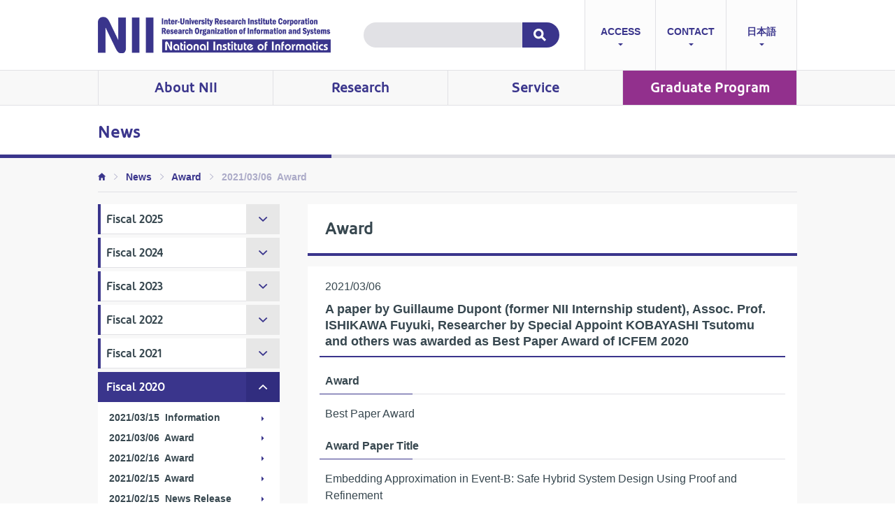

--- FILE ---
content_type: text/html
request_url: https://www.nii.ac.jp/en/news/award/2021/0306.html
body_size: 105479
content:
<!DOCTYPE html>
<html lang="ja">
<head>
<!-- Google Tag Manager -->
<script>(function(w,d,s,l,i){w[l]=w[l]||[];w[l].push({'gtm.start':
new Date().getTime(),event:'gtm.js'});var f=d.getElementsByTagName(s)[0],
j=d.createElement(s),dl=l!='dataLayer'?'&l='+l:'';j.async=true;j.src=
'https://www.googletagmanager.com/gtm.js?id='+i+dl;f.parentNode.insertBefore(j,f);
})(window,document,'script','dataLayer','GTM-PDNSR5');</script>
<!-- End Google Tag Manager -->
<meta http-equiv="content-type" content="text/html; charset=UTF-8" />
<meta http-equiv="content-language" content="en" />
<title>A paper by Guillaume Dupont (former NII Internship student), Assoc. Prof. ISHIKAWA Fuyuki, Researcher by Special Appoint KOBAYASHI Tsutomu and others was awarded as Best Paper Award of ICFEM 2020 - National Institute of Informatics</title>
<meta class="swiftype" name="title" data-type="string" content="A paper by Guillaume Dupont (former NII Internship student), Assoc. Prof. ISHIKAWA Fuyuki, Researcher by Special Appoint KOBAYASHI Tsutomu and others was awarded as Best Paper Award of ICFEM 2020" />
<meta name="viewport" content="width=640">
<meta name="robots" content="index,follow" />
<meta name="keywords" content="NII, Informatics, CSI, Openhouse, publiclecture, SINET, CiNii, repository, kaken" />
<meta name="description" content="As Japan's only general academic research institution seeking to create future value in the new discipline of informatics, the National Institute of Informatics (NII) seeks to advance integrated research and development activities in information-related fields, including networking, software, and content. These activities range from theoretical and methodological work to applications." />
<meta name="rating" content="General" />
<meta name="author" content="National Institute of Informatics, Japan" />
<meta name="copyright" content="Copyright &copy; National Institute of Informatics, 2007-2025">
<meta http-equiv="content-script-type" content="text/javascript" />
<meta http-equiv="content-style-type" content="text/css" />
<meta http-equiv="X-UA-Compatible" content="IE=edge" >
<meta name="google-site-verification" content="tW7EKJkt28d9IatrhH0_fZw7vKQ--sSZBLDvZylSwkU" />
<meta property="fb:app_id" content="172672774186738" />
<meta property="og:title" content="A paper by Guillaume Dupont (former NII Internship student), Assoc. Prof. ISHIKAWA Fuyuki, Researcher by Special Appoint KOBAYASHI Tsutomu and others was awarded as Best Paper Award of ICFEM 2020 - 国立情報学研究所 / National Institute of Informatics" />
<meta property="og:type" content="article" />
<meta property="og:url" content="https://www.nii.ac.jp/en/news/award/2021/0306.html" />
<meta property="og:image" content="https://www.nii.ac.jp/_img/ogp.jpg" />
<meta property="og:site_name" content="National Institute of Informatics" />
<meta property="og:description" content="As Japan's only general academic research institution seeking to create future value in the new discipline of informatics, the National Institute of Informatics (NII) seeks to advance integrated research and development activities in information-related fields, including networking, software, and content. These activities range from theoretical and methodological work to applications." />
<meta name="twitter:card" content="summary_large_image">
<meta name="twitter:site" content="@jouhouken">
<meta name="twitter:title" content="A paper by Guillaume Dupont (former NII Internship student), Assoc. Prof. ISHIKAWA Fuyuki, Researcher by Special Appoint KOBAYASHI Tsutomu and others was awarded as Best Paper Award of ICFEM 2020 - National Institute of Informatics">
<meta name="twitter:description" content="As Japan's only general academic research institution seeking to create future value in the new discipline of informatics, the National Institute of Informatics (NII) seeks to advance integrated research and development activities in information-related fields, including networking, software, and content. These activities range from theoretical and methodological work to applications.">
<meta name="twitter:image" content="https://www.nii.ac.jp/_img/ogp_tw.jpg">
<link rel="canonical" href="https://www.nii.ac.jp/en/news/award/2021/0306.html" />
<link rel="icon" href="https://www.nii.ac.jp/_img/common/favicon.ico" />
<link rel="stylesheet" href="/_css/ionicons.css">
<link rel="stylesheet" href="/_css/nii_style_en.css">
<!-- LINE Tag Base Code --> 
<!-- Do Not Modify --> 
<script> 
  (function(g,d,o){ 
  g._ltq=g._ltq||[];g._lt=g._lt||function(){g._ltq.push(arguments)}; 
  var h=location.protocol==='https:'?'https://d.line-scdn.net':'http://d.line-cdn.net'; 
  var s=d.createElement('script');s.async=1; 
  s.src=o||h+'/n/line_tag/public/release/v1/lt.js'; 
  var t=d.getElementsByTagName('script')[0];t.parentNode.insertBefore(s,t); 
  })(window, document); 
  _lt('init', { 
  customerType: 'lap',  
  sharedCookieDomain: 'reg.nii.ac.jp', 
  tagId: '97a87859-ea05-4e3f-8543-e57724e3dbcf' 
  }); 
  _lt('send', 'pv', ['97a87859-ea05-4e3f-8543-e57724e3dbcf']); 
  </script> 
  <noscript> 
  <img height="1" width="1" style="display:none" 
  src="https://tr.line.me/tag.gif?c_t=lap&t_id=97a87859-ea05-4e3f-8543-e57724e3dbcf&e=pv&noscript=1" /> 
  </noscript> 
  <!-- End LINE Tag Base Code -->
<!-- HTML5 shim and Respond.js IE8 support of HTML5 elements and media queries -->
<!--[if lt IE 9]>
<script src="/_js/html5shiv.js"></script>
<script src="/_js/respond.min.js"></script>
<![endif]-->
</head>
<body>
<!-- Google Tag Manager (noscript) -->
<noscript><iframe src="https://www.googletagmanager.com/ns.html?id=GTM-PDNSR5"
height="0" width="0" style="display:none;visibility:hidden"></iframe></noscript>
<!-- End Google Tag Manager (noscript) -->
<div id="fb-root"></div>
<script>(function(d, s, id) {
  var js, fjs = d.getElementsByTagName(s)[0];
  if (d.getElementById(id)) return;
  js = d.createElement(s); js.id = id;
  js.src = "//connect.facebook.net/ja_JP/sdk.js#xfbml=1&version=v2.9";
  fjs.parentNode.insertBefore(js, fjs);
}(document, 'script', 'facebook-jssdk'));</script>
<div id="navi" >
	<section id="naviBox" class=" cf relative">
		<a href="/en/"><img class="mainLogo" src="/_img/_logo/en_mainLogo.gif" alt="National Institute of Informatics" /></a>
		<div  id="naviSP">
			<img class="hidePC" src="/_img/_icon/menuSP.gif" />
			<img class="hide" src="/_img/_icon/menuClose.gif" />
		</div>
		<img id="naviPC" class="hidePC" src="/_img/_icon/menuPC.gif" />
		<div id="searchBox" class="menuSP">
			<div class="searchBox">
<script type="text/javascript">// <![CDATA[
(function(w,d,t,u,n,s,e){w['SwiftypeObject']=n;w[n]=w[n]||function(){
  (w[n].q=w[n].q||[]).push(arguments);};s=d.createElement(t);
  e=d.getElementsByTagName(t)[0];s.async=1;s.src=u;e.parentNode.insertBefore(s,e);
  })(window,document,'script','//s.swiftypecdn.com/install/v2/st.js','_st');
  _st('install','N-DNg_K55_uKdDgRwnR-','2.0.0');
// ]]></script>
			<form>
				<input type="text" class="st-default-search-input" />
				<input type="submit" value="検索">
			</form>
			</div>
		</div>
		<ul id="infoBox" class="menuSP bg-light-gray">
			<li class="bd-gray-left"><a href="/en/about/access/">ACCESS<br class="hideSP" /><i class="ion-android-arrow-dropdown hideSP"></i></a></li>
			<li class="bd-gray-left"><a href="/en/about/contact/">CONTACT<br class="hideSP" /><i class="ion-android-arrow-dropdown hideSP"></i></a></li>
			<li class="bd-gray-left bd-gray-right"><a href="/">日本語<br class="hideSP" /><i class="ion-android-arrow-dropdown hideSP"></i></a></li>
		</ul>
	</section>
<div class="bg-light-gray bd-gray-top bd-gray-bottom bd-none-sp menuContainer">
  <ul id="globalMenu" class="menuBox cf">
    <li class="bd-gray-left to-index "><a href="/en/about/">About NII</a>
      <div class="subMenuBox bg-light-gray bd-gray bd-none-sp box-shadow">
        <div class="hideSP dropDown dropDown-1"><i class="ion-android-arrow-dropdown"></i></div>
        <div class="table col-03 notable-sp top full padding-right-default padding-top-default padding-bottom-default padding-none-sp">
          <div class="padding-left-default padding-none-sp">
            <span class="to-category nolink"><em>Introduction</em></span>
            <div class="pageList">
              <span class="to-page"><a href="/en/about/introduction/director/">Greeting from the Director-General</a></span>
              <span class="to-page"><a href="/en/about/introduction/mission/">Mission & Strategies</a></span>
            </div>
            <span class="to-category nolink"><em>Overview of NII</em></span>
            <div class="pageList">
              <span class="to-page"><a href="/en/about/overview/history/">History</a></span>
              <span class="to-page"><a href="/en/about/overview/council/">Administrative Council</a></span>
              <span class="to-page"><a href="/en/about/overview/organization/">Organization Charts</a></span>
              <span class="to-page"><a href="/en/about/overview/chizai/">Intellectual Properties</a></span>
              <span class="to-page"><a href="/en/about/overview/budget/">Staff / Budget</a></span>
              <span class="to-page"><a href="/en/about/overview/catalogue/">Outline and Catalogue of National Institute of Informatics</a></span>
              <span class="to-page"><a href="/en/about/pr-video/">PR Video</a></span><!-- 英のみ -->
            </div>
            <span class="to-category"><a href="/en/about/international/">International Exchange</a></span>
            <div class="pageList">
              <span class="to-page"><a href="/en/about/international/mouresearch/">International Exchange based on MOU</a></span>
              <span class="to-page"><a href="/en/about/international/mou/">Conclusion of International Exchange Agreements or MOUs</a></span>
              <span class="to-page"><a href="/en/about/international/ictlec/">NII International advanced lectures series on ICT</a></span>
              <span class="to-page"><a href="/en/about/international/shonanmtg/">NII Shonan Meeting</a></span>
            </div>
          </div>
          <div class="padding-left-default padding-none-sp">
            <span class="to-category"><a href="/en/glo-daad/">Global Liaison Office (GLO) - DAAD</a></span>
            <div class="pageList">
              <!-- <span class="to-page"><a href="/en/glo-daad/detail/">Information about Fellowship</a></span>
              <span class="to-page"><a href="/en/glo-daad/life/">Japan with your images</a></span>-->
              <span class="to-page"><a href="/en/glo-daad/alumni/">Alumni</a></span>
             <!-- <span class="to-page"><a href="/en/glo-daad/activities/">Research Activities</a></span>-->
            </div>
            <!-- <span class="to-category purple margin-bottom-sm margin-none-sp"><a href="/en/about/graduate/">Graduate Education Activities</a></span> -->
            <span class="to-category"><a href="/en/about/library/">NII Library</a></span>
            <div class="pageList">
              <span class="to-page"><a href="/en/about/library/guide/">NII Library Usage Guide(For General Public)</a></span>
              <span class="to-page"><a href="/en/about/library/gakunin/">NII Library Accessing databases via GakuNin</a></span>
            </div>
            <span class="to-category margin-bottom-sm margin-none-sp"><a href="/en/about/seminar-house/">International Seminar House for Advanced Studies</a></span>
            <span class="to-category margin-bottom-sm margin-none-sp"><a href="/en/about/aic/">Advanced ICT Center</a></span>
            <span class="to-category nolink"><em>Publications</em></span>
            <div class="pageList">
              <span class="to-page"><a href="/en/about/publications/today/">NII Today</a></span>
            </div>
            <span class="to-category margin-bottom-sm margin-none-sp"><a href="/en/about/pr-video/">PR Video</a></span>
            <!--<span class="to-category margin-bottom-sm margin-none-sp"><a href="/en/procure/">Procurement Information</a></span>-->
          </div>
          <div class="padding-left-default padding-none-sp">
            <span class="to-category margin-bottom-sm margin-none-sp"><a href="/en/about/recruit/">Recruitment</a></span>
            <span class="to-category"><a href="/en/about/access/">Access</a></span>
            <div class="pageList">
              <span class="to-page"><a href="/en/about/access/">National Institute of Informatics (National Center of Sciences)</a></span>
              <span class="to-page"><a href="/en/about/access/kashiwa/">Kashiwa Annex</a></span>
              <span class="to-page"><a href="/en/about/seminar-house/#seminar-house-map">International Seminar House</a></span>
            </div>
            <span class="to-category margin-bottom-sm margin-none-sp"><a href="/en/about/contact/">Contact</a></span>
            <span class="to-category margin-bottom-sm margin-none-sp"><a href="/en/news/">News</a></span>
            <span class="to-category margin-bottom-sm margin-none-sp"><a href="/en/event/">Event</a></span>
            <span class="to-category margin-bottom-sm margin-none-sp"><a href="/en/link/">Link</a></span>
            <span class="to-category margin-bottom-sm margin-none-sp"><a href="/en/sitemap/">Sitemap</a></span>
          </div>
        </div>
      </div>
    </li><!--
  --><li class="bd-gray-left to-index ">
        <a href="/en/research/">Research</a>
      <div class="subMenuBox bg-light-gray bd-gray box-shadow">
        <div class="hideSP dropDown dropDown-2"><i class="ion-android-arrow-dropdown"></i></div>
        <div class="table col-02 notable-sp top full padding-right-default padding-top-default padding-bottom-default padding-none-sp">
          <div class="padding-left-default padding-none-sp">
            <span class="to-category margin-bottom-sm margin-none-sp"><a href="/en/research/research-divisions/">Research Divisions</a></span>
            <span class="to-category"><a href="/en/research/centers/">Research Centers</a></span>
            <div class="pageList">
              <span class="to-page"><a href="/en/research/centers/network/">Research and Development Center for Academic Networks</a></span>
              <span class="to-page"><a href="https://www.kmcs.nii.ac.jp/en/" target="_blank">Research Center for Knowledge Media and Content Science</a></span>
              <!--<span class="to-page"><a href="http://grace-center.jp/" target="_blank">GRACE Center: Center for Global Research in Advanced Software Science and Engineering</a></span>-->
              <span class="to-page"><a href="/en/research/centers/">Research Center for Community Knowledge</a></span>
              <span class="to-page"><a href="/en/research/centers/ccrd/">Center for Cloud Research and Development</a></span>
              <span class="to-page"><a href="/en/research/centers/dsc/">Center for Dataset Sharing and Collaborative Research</a></span>
              <span class="to-page"><a href="/en/research/centers/cyberresilience/">Center for Strategic Cyber Resilience Research and Development</a></span>
              <span class="to-page"><a href="https://rcos.nii.ac.jp/en/" target="_blank">Research Center for Open Science and Data Platform</a></span>
           	  <span class="to-page"><a href="/en/research/centers/">Center for Research Data Ecosystem Development</a></span>
            <span class="to-page"><a href="/en/research/centers/trust-digitalid/index.html">Center for Trust & Digital Identity Research and Development</a></span>
              <span class="to-page"><a href="https://quantum.nii.ac.jp/" target="_blank">Global Research Center for Quantum Information Science</a></span>
              <!--<span class="to-page"><a href="/en/research/centers/">Global Research Center for Cyber-Physical Systems</a></span>-->
              <span class="to-page"><a href="/en/research/centers/bigdata/">Global Research Center for Big Data Mathematics</a></span>
              <!-- <span class="to-page"><a href="/en/research/centers/">Global Research Center for Systems Design and Mathematics</a></span> -->
              <span class="to-page"><a href="https://group-mmm.org/eratommsd/" target="_blank">Research Center for Mathematical Trust in Software and Systems</a></span>
              <span class="to-page"><a href="/en/research/centers/">Research Center for Medical Bigdata</a></span>
              <span class="to-page"><a href="https://research.nii.ac.jp/~iechizen/synmediacenter/en/research.html" target="_blank">Global Research Center for Synthetic Media</a></span>
            <span class="to-page"><a href="https://llmc.nii.ac.jp/en/" target="_blank">Research and Development Center for Large Language Models</a></span>  
            <!--<span class="to-page"><a href="https://research.nii.ac.jp/CRIS/en/" target="_blank">Center for Robust Intelligence and Social Technology</a></span>-->
              <!-- <span class="to-page"><a href="/en/research/centers/">Research Center for Safe, Secure and Healthy Society(RCSSH)</a></span> -->
              <span class="to-page"><a href="/en/research/centers/">Center for Advanced Mobile Driven Research</a></span>
            </div>
          </div>
          <div class="padding-left-default padding-none-sp">
            <span class="to-category"><a href="/en/faculty/">Faculty</a></span>
            <div class="pageList">
              <!-- <span class="to-page"><a href="/en/faculty/closeup/">Close up</a></span> -->
              <span class="to-page"><a href="/en/faculty/director/">Director-General</a></span>
              <span class="to-page"><a href="/en/faculty/executives/">Executives(related to research)</a></span>
              <span class="to-page green"><a href="/en/faculty/informatics/">Principles of Informatics Research Division</a></span>
              <span class="to-page orange"><a href="/en/faculty/architecture/">Information Systems Architecture Science Research Division</a></span>
              <span class="to-page blue"><a href="/en/faculty/digital_content/">Digital Content and Media Sciences Research Division</a></span>
              <span class="to-page pink"><a href="/en/faculty/society/">Information and Society Research Division</a></span>
              <span class="to-page"><a href="/en/faculty/list/">Directory of Faculty and Staff index</a></span>
              <span class="to-page"><a href="/en/faculty/emeritus/">Professor Emeritus</a></span>
            </div>
            <span class="to-category margin-bottom-sm margin-none-sp"><a href="/en/research/projects/">Major Project Involvement</a></span>
            <span class="to-category margin-bottom-sm margin-none-sp"><a href="/en/research/kakenhi/">Kakenhi</a></span>
            <span class="to-category"><a href="/en/research/hrd/">Human Resource Development</a></span>
            <div class="pageList">
              <span class="to-page"><a href="/en/research/hrd/top-se/index.html" target="_self">Top SE</a></span>
              <span class="to-page"><a href="/en/research/hrd/tatsujin/index.html" target="_self">Experts in Information Science</a></span>
              <span class="to-page"><a href="https://qacademy.jp/en/" target="_blank">Quantum Technology Education:A New Approach</a></span>
            </div>
            <span class="to-category margin-bottom-sm margin-none-sp"><a href="/en/research/collaboration/">Collaborative Research Promotion</a></span>
            <span class="to-category margin-bottom-sm margin-none-sp"><a href="/en/research/randd/">Collaboration with Industry, Government, and Academia
</a></span>
            <span class="to-category margin-bottom-sm margin-none-sp"><a href="/en/research/innovation/">Innovation Produced by Knowledge</a></span>
            <span class="to-category"><a href="/en/research/reports/">Research Results</a></span>
            <div class="pageList">
              <span class="to-page"><a href="https://www.nii.ac.jp/pi/" target="_blank">Progress in Informatics</a></span>
              <span class="to-page"><a href="https://www.nii.ac.jp/TechReports/public_html/index-j.html" target="_blank">NII Technical Reports</a></span>
            </div>
          </div>
        </div>
      </div>
    </li><!--
  --><li class="bd-gray-left to-index ">
      <a href="/en/service/">Service</a>
      <div class="subMenuBox bg-light-gray bd-gray box-shadow">
        <div class="hideSP dropDown dropDown-3"><i class="ion-android-arrow-dropdown"></i></div>
        <div class="table col-03 notable-sp top full padding-right-default padding-top-default padding-bottom-default padding-none-sp">
          <div class="padding-left-default padding-none-sp">
            <span class="to-category service-blue nolink"><em>Network</em></span>
            <div class="pageList">
              <span class="to-page"><a href="https://www.sinet.ad.jp/en" target="_blank">SINET6</a></span>
            </div>
            <span class="to-category service-orange nolink"><em>Research Data Cloud</em></span>
            <div class="pageList">
              <span class="to-page"><a href="https://rdm.nii.ac.jp/" target="_blank">GakuNin RDM</a></span>
              <span class="to-page"><a href="https://jpcoar.org/en/" target="_blank">JAIRO Cloud</a></span>
              <span class="to-page"><a href="https://cir.nii.ac.jp/" target="_blank">CiNii Research</a></span>
              <span class="to-page"><a href="https://ci.nii.ac.jp/books/" target="_blank">CiNii Books</a></span>
              <span class="to-page"><a href="https://irdb.nii.ac.jp/en" target="_blank">IRDB</a></span>
            </div>
            <span class="to-category service-red nolink"><em>Authentication Infrastructure</em></span>
            <div class="pageList">
              <span class="to-page"><a href="https://www.gakunin.jp/en" target="_blank">GakuNin</a></span>
              <span class="to-page"><a href="https://www.eduroam.jp/en" target="_blank">eduroam JP</a></span>
              <span class="to-page"><a href="https://certs.nii.ac.jp/" target="_blank">UPKI</a></span>
              <span class="to-page"><a href="https://meatwiki.nii.ac.jp/confluence/display/NIIninsho/Outage" target="_blank">Notice of Authentication Service Maintenance</a></span>
            </div>
          </div>
          <div class="padding-left-default padding-none-sp">
            <span class="to-category service-green nolink"><em>Cloud</em></span>
            <div class="pageList">
              <span class="to-page"><a href="https://cloud.gakunin.jp/" target="_blank">GakuNin Cloud</a></span>
              <span class="to-page"><a class="service-tier" href="https://cloud.gakunin.jp/cas/" target="_blank">GakuNin Cloud Adoption Support Service</a></span>
              <span class="to-page"><a class="service-tier" href="https://cloud.gakunin.jp/cgw/" target="_blank">GakuNin Cloud Gateway Service</a></span>
              <span class="to-page"><a class="service-tier" href="https://cloud.gakunin.jp/ocs/" target="_blank">GakuNin Cloud On-Demand Configuration Service</a></span>
              <span class="to-page"><a href="https://www.sinetstream.net/index.en.html" target="_blank">SINETStream</a></span>
            </div>
            <span class="to-category service-purple nolink"><em>Information Security</em></span>
            <div class="pageList">
              <span class="to-page"><a href="/service/nii-socs/">NII Security Operation Collaboration Services (NII-SOCS)</a></span>
              <span class="to-page"><a href="/service/rinrinhime/">Princess Rinrin's information security column</a></span>
            </div>
            <span class="to-category service-olive nolink"><em>Scholarly Communication</em></span>
            <div class="pageList">
              <span class="to-page"><a href="https://contents.nii.ac.jp/en/catill" target="_blank">NACSIS-CAT/ILL</a></span>
              <span class="to-page"><a href="https://contents.nii.ac.jp/en/korekara/libsysnw/e-resources" target="_blank">E-resources Data Sharing Services</a></span>
              <span class="to-page"><a href="https://kaken.nii.ac.jp/en/" target="_blank">KAKEN</a></span>
              <span class="to-page"><a href="https://reo.nii.ac.jp/index_en.html" target="_blank">NII-REO</a></span>
            </div>
          </div>
          <div class="padding-left-default padding-none-sp">
            <span class="to-category service-teal nolink"><em>Collaboration</em></span>
            <div class="pageList">
              <span class="to-page"><a href="https://contents.nii.ac.jp/cpc" target="_blank">Collaboration with University Libraries</a></span>
              <span class="to-page"><a href="https://contents.nii.ac.jp/en/justice" target="_blank">Japan Alliance of University Library Consortia for E-Resources</a></span>
              <span class="to-page"><a href="https://contents.nii.ac.jp/korekara" target="_blank">Future Scholarly Information Systems Committee</a></span>
              <span class="to-page"><a href="https://jpcoar.org/en/" target="_blank">Japan Consortium for Open Access Repository</a></span>
              <span class="to-page"><a href="https://www.nii.ac.jp/sparc/en/">SPARC Japan</a></span>
              <span class="to-page"><a href="https://www.nii.ac.jp/creded/nii_ac_jp_creded.html">Research Data Ecosystem Development Project to Promote the Use of AI</a></span>
              <span class="to-page"><a href="https://www.hpci-office.jp/en" target="_blank">HPCI</a></span>
              <span class="to-page"><a href="https://mdx.jp/en/" target="_blank">mdx</a></span>
              <span class="to-page"><a href="/service/openforum/">Academic Information Infrastructure Open Forum</a></span>
            </div>
            <span class="to-category service-pink nolink"><em>Human Resource Development</em></span>
            <div class="pageList">
              <span class="to-page"><a href="https://lms.nii.ac.jp/?lang=en" target="_blank">GakuNin LMS</a></span>
              <span class="to-page"><a href="https://contents.nii.ac.jp/hrd" target="_blank">Education and Training Services</a></span>
              <span class="to-page"><a href="/service/jmooc/">NII JMOOC | gacco</a></span>
              <span class="to-page"><a href="/tatsujin/">Experts in Information Science</a></span>
              <span class="to-page"><a href="/csp/">Computer Science Park</a></span>
            </div>
          </div>
        </div>
      </div>
    </li><!--
  --><li class="bd-gray-left bd-gray-right bg-purple to-index"><a href="/graduate/en/" target="_blank" class="text-white noneIcon">Graduate Program<br class="hideSP" /></a>
    </li>
  </ul>
</div>
</div>
<div id="mainContents">
<!-- #mainContents -->
<h1><section class="padding-side-default-sp">News</section></h1>
<div class="bg-light-gray">
	<section id="breadcrumb" class="padding-tb-default text-default text-xs-sp">
		<div class="text-light-Purple bd-gray-bottom fontB padding-side-default-sp">
			<a href="/en/"><i class="ion-android-home"></i></a> <i class="ion-ios-arrow-right padding-side-sm"></i>
			<a href="/en/news/">News</a> <i class="ion-ios-arrow-right padding-side-sm"></i>
				<a href="/en/news/award/">Award</a>&nbsp;<i class="ion-ios-arrow-right padding-side-sm"></i>
			2021/03/06&nbsp;
					Award
		</div>
	</section>
<section class="padding-bottom-lg padding-all-default-sp">
<div id="contentBox" data-swiftype-index="true" class="page">
	<h2>
					Award
	</h2>
<div class="bg-white padding-all-default bd-gray-bottom margin-bottom-default">
	<p class="datetime"><time datetime="2021-03-06">2021/03/06</time></p>
	<h4>A paper by Guillaume Dupont (former NII Internship student), Assoc. Prof. ISHIKAWA Fuyuki, Researcher by Special Appoint KOBAYASHI Tsutomu and others was awarded as Best Paper Award of ICFEM 2020</h4>
	<h5>Award</h5>
<p>Best Paper Award</p>
<h5>Award Paper Title</h5>
<p>Embedding Approximation in Event-B: Safe Hybrid System Design Using Proof and Refinement</p>
<h5>Authors of award paper</h5>
<p>
Guillaume Dupont  (University of Toulouse)<br />
Yamine Aït-Ameur  (University of Toulouse)<br />
Neeraj K. Singh  (University of Toulouse)<br />
Fuyuki Ishikawa（National Institute of Informatics）<br />
Tsutomu Kobayashi（National Institute of Informatics / Japan Science and Technology Agency）<br />
Marc Pantel（University of Toulouse）</p>
<h5>Date</h5>
<p>March 6, 2021.</p>
<h5>Links</h5>
<ul>
<li><a href="https://formal-analysis.com/icfem/2020/" target="_blank">The 22nd International Conference on Formal Engineering Methods</a></li>
<li><a href="/en/faculty/architecture/ishikawa_fuyuki/">ISHIKAWA Fuyuki - Information Systems Architecture Science Research Division - Faculty - Research</a></li>
</ul>
</div>
<div class="text-right margin-tb-md">
	<ul class="sns">
		<li class="tw"><a href="https://twitter.com/share" class="twitter-share-button" data-lang="ja">ツイート</a> <script>!function(d,s,id){var js,fjs=d.getElementsByTagName(s)[0],p=/^http:/.test(d.location)?'http':'https';if(!d.getElementById(id)){js=d.createElement(s);js.id=id;js.src=p+'://platform.twitter.com/widgets.js';fjs.parentNode.insertBefore(js,fjs);}}(document, 'script', 'twitter-wjs');</script></li>
	</ul>
</div>
</div>
<span class="pageurl">4735</span>
<div id="leftNavi" class="menuContainer">
	<div class="subMenuBox visible cf">
		<span class="to-index "><a href="/en/news/2025/">Fiscal 2025</a></span>
			<div class="subMenuBox cf" style="display: none;">
				<span class="to-page 7215">
					<a href="/en/about/publications/today/2025/no105.html" >
						2025/12/08&nbsp;
								Information
					</a>
				</span>
				<span class="to-page 7207">
					<a href="/en/news/2025/1112.html" >
						2025/12/03&nbsp;
								Information
					</a>
				</span>
				<span class="to-page 7206">
					<a href="/en/news/2025/1031.html" >
						2025/12/03&nbsp;
								Information
					</a>
				</span>
				<span class="to-page 7172">
					<a href="/en/news/award/2025/1113.html" >
						2025/11/14&nbsp;
								Award
					</a>
				</span>
				<span class="to-page 7166">
					<a href="/en/about/overview/catalogue/#overview" >
						2025/10/31&nbsp;
								Information
					</a>
				</span>
				<span class="to-page 7136">
					<a href="/en/news/award/2025/0904-1.html" >
						2025/10/27&nbsp;
								Award
					</a>
				</span>
				<span class="to-page 7120">
					<a href="/en/news/2025/1008.html" >
						2025/10/15&nbsp;
								Information
					</a>
				</span>
				<span class="to-page 7118">
					<a href="/en/news/2025/1007-1.html" >
						2025/10/15&nbsp;
								Information
					</a>
				</span>
				<span class="to-page 7057">
					<a href="/en/about/international/mouresearch/internship2025-2/index.html" >
						2025/09/05&nbsp;
								Information
					</a>
				</span>
				<span class="to-page 7033">
					<a href="/en/news/award/2025/0813.html" >
						2025/08/13&nbsp;
								Award
					</a>
				</span>
				<span class="to-page 7002">
					<a href="/en/news/award/2025/0626.html" >
						2025/07/07&nbsp;
								Award
					</a>
				</span>
				<span class="to-page 6999">
					<a href="/event/openhouse/2025/poster.html" >
						2025/07/02&nbsp;
								Information
					</a>
				</span>
				<span class="to-page 6975">
					<a href="/en/news/2025/0530.html" >
						2025/06/16&nbsp;
								Information
					</a>
				</span>
				<span class="to-page 6981">
					<a href="/en/news/award/2025/0612.html" >
						2025/06/12&nbsp;
								Award
					</a>
				</span>
				<span class="to-page 6963">
					<a href="/en/about/overview/catalogue/#summary" >
						2025/06/02&nbsp;
								Information
					</a>
				</span>
				<span class="to-page 6946">
					<a href="/en/news/2025/0521-1.html" >
						2025/05/22&nbsp;
								Information
					</a>
				</span>
				<span class="to-page 6928">
					<a href="/en/about/publications/today/2025/no104.html" >
						2025/05/01&nbsp;
								Information
					</a>
				</span>
				<span class="to-page 6898">
					<a href="/en/news/release/2025/0408.html" >
						2025/04/08&nbsp;
								News Release
					</a>
				</span>
				<span class="to-page 6900">
					<a href="/en/news/award/2025/0403.html" >
						2025/04/03&nbsp;
								Award
					</a>
				</span>
				<span class="to-page 6887">
					<a href="/en/news/release/2025/0401.html" >
						2025/04/01&nbsp;
								News Release
					</a>
				</span>
			</div>
		<span class="to-index "><a href="/en/news/2024/">Fiscal 2024</a></span>
			<div class="subMenuBox cf" style="display: none;">
				<span class="to-page 6800">
					<a href="/en/news/release/2025/0219.html" >
						2025/02/19&nbsp;
								News Release
					</a>
				</span>
				<span class="to-page 6794">
					<a href="/en/about/international/mouresearch/internship2025-1/index.html" >
						2025/02/14&nbsp;
								Information
					</a>
				</span>
				<span class="to-page 6743">
					<a href="/en/news/award/2025/0116.html" >
						2025/01/16&nbsp;
								Award
					</a>
				</span>
				<span class="to-page 6740">
					<a href="/en/news/award/2025/0109.html" >
						2025/01/14&nbsp;
								Award
					</a>
				</span>
				<span class="to-page 6729">
					<a href="/en/about/recruit/2025/0108.html" >
						2025/01/08&nbsp;
								Recruitment
					</a>
				</span>
				<span class="to-page 6723">
					<a href="/en/about/recruit/2025/0106-2.html" >
						2025/01/06&nbsp;
								Recruitment
					</a>
				</span>
				<span class="to-page 6752">
					<a href="/en/news/release/2024/1224.html" >
						2024/12/24&nbsp;
								News Release
					</a>
				</span>
				<span class="to-page 6695">
					<a href="/en/faculty/digital_content/andres_frederic/" >
						2024/12/17&nbsp;
								Information
					</a>
				</span>
				<span class="to-page 6683">
					<a href="/en/news/award/2024/1129.html" >
						2024/12/04&nbsp;
								Award
					</a>
				</span>
				<span class="to-page 6696">
					<a href="/en/faculty/architecture/koibuchi_michihiro/" >
						2024/11/28&nbsp;
								Information
					</a>
				</span>
				<span class="to-page 6701">
					<a href="/en/faculty/digital_content/komiyama_yusuke/" >
						2024/11/15&nbsp;
								Information
					</a>
				</span>
				<span class="to-page 6651">
					<a href="https://llmc.nii.ac.jp/en/topics/llm-jp-3-172b-beta2/" target="_blank">
						2024/11/15&nbsp;
								Information
					</a>
				</span>
				<span class="to-page 6643">
					<a href="/en/news/2024/1106.html" >
						2024/11/06&nbsp;
								Information
					</a>
				</span>
				<span class="to-page 6628">
					<a href="/en/news/release/2024/1021.html" >
						2024/10/21&nbsp;
								News Release
					</a>
				</span>
				<span class="to-page 6674">
					<a href="/en/about/overview/catalogue/#overview" >
						2024/10/18&nbsp;
								Information
					</a>
				</span>
				<span class="to-page 6612">
					<a href="/en/news/release/2024/1016.html" >
						2024/10/16&nbsp;
								News Release
					</a>
				</span>
				<span class="to-page 6603">
					<a href="/en/news/2024/1008.html" >
						2024/10/08&nbsp;
								Information
					</a>
				</span>
				<span class="to-page 6583">
					<a href="/en/news/award/2024/1014.html" >
						2024/09/26&nbsp;
								Award
					</a>
				</span>
				<span class="to-page 6581">
					<a href="/en/news/release/2024/0917.html" >
						2024/09/17&nbsp;
								News Release
					</a>
				</span>
				<span class="to-page 6702">
					<a href="/en/faculty/informatics/inoue_katsumi/" >
						2024/09/11&nbsp;
								Information
					</a>
				</span>
				<span class="to-page 6511">
					<a href="/en/about/international/mouresearch/internship2024-2/index.html" >
						2024/08/23&nbsp;
								Information
					</a>
				</span>
				<span class="to-page 6469">
					<a href="/en/news/release/2024/0717.html" >
						2024/07/17&nbsp;
								News Release
					</a>
				</span>
				<span class="to-page 6426">
					<a href="https://youtu.be/uQMOOSDFl_Q" target="_blank">
						2024/06/11&nbsp;
								Information
					</a>
				</span>
				<span class="to-page 6416">
					<a href="/en/news/award/2024/0610.html" >
						2024/06/10&nbsp;
								Award
					</a>
				</span>
				<span class="to-page 6402">
					<a href="/en/news/2024/0528.html" >
						2024/05/28&nbsp;
								Information
					</a>
				</span>
				<span class="to-page 6574">
					<a href="/en/about/overview/catalogue/#summary" >
						2024/05/27&nbsp;
								Information
					</a>
				</span>
				<span class="to-page 6464">
					<a href="/en/news/release/2024/0430.html" >
						2024/04/30&nbsp;
								News Release
					</a>
				</span>
				<span class="to-page 6351">
					<a href="https://youtu.be/aWFqtuNpcjQ?feature=shared" target="_blank">
						2024/04/24&nbsp;
								Information
					</a>
				</span>
				<span class="to-page 6323">
					<a href="/en/news/release/2024/0410.html" >
						2024/04/10&nbsp;
								News Release
					</a>
				</span>
				<span class="to-page 6325">
					<a href="/en/news/release/2024/0401.html" >
						2024/04/01&nbsp;
								News Release
					</a>
				</span>
			</div>
		<span class="to-index "><a href="/en/news/2023/">Fiscal 2023</a></span>
			<div class="subMenuBox cf" style="display: none;">
				<span class="to-page 6301">
					<a href="/en/about/international/mouresearch/internship2024-1/index.html" >
						2024/03/27&nbsp;
								Information
					</a>
				</span>
				<span class="to-page 6298">
					<a href="/en/news/release/2024/0327.html" >
						2024/03/27&nbsp;
								News Release
					</a>
				</span>
				<span class="to-page 6258">
					<a href="/en/news/release/2024/0318.html" >
						2024/03/18&nbsp;
								News Release
					</a>
				</span>
				<span class="to-page 6255">
					<a href="/en/about/recruit/2024/0315.html" >
						2024/03/15&nbsp;
								Recruitment
					</a>
				</span>
				<span class="to-page 6173">
					<a href="/en/news/release/2023/1207.html" >
						2023/12/07&nbsp;
								News Release
					</a>
				</span>
				<span class="to-page 6094">
					<a href="/en/news/award/2023/1128.html" >
						2023/11/28&nbsp;
								Award
					</a>
				</span>
				<span class="to-page 6072">
					<a href="/en/news/award/2023/1118.html" >
						2023/11/07&nbsp;
								Award
					</a>
				</span>
				<span class="to-page 6061">
					<a href="/en/news/release/2023/1030.html" >
						2023/10/30&nbsp;
								News Release
					</a>
				</span>
				<span class="to-page 6048">
					<a href="/en/news/release/2023/1020.html" >
						2023/10/20&nbsp;
								News Release
					</a>
				</span>
				<span class="to-page 6047">
					<a href="/en/news/2023/1017.html" >
						2023/10/17&nbsp;
								Information
					</a>
				</span>
				<span class="to-page 6030">
					<a href="/en/news/2023/1013.html" >
						2023/10/13&nbsp;
								Information
					</a>
				</span>
				<span class="to-page 6011">
					<a href="/en/about/overview/catalogue/#overview" >
						2023/10/03&nbsp;
								Information
					</a>
				</span>
				<span class="to-page 6010">
					<a href="https://www.nii.ac.jp/en/about/publications/today/2023/no99.html" >
						2023/10/02&nbsp;
								Information
					</a>
				</span>
				<span class="to-page 6017">
					<a href="/en/news/award/2023/0927.html" >
						2023/09/27&nbsp;
								Award
					</a>
				</span>
				<span class="to-page 5977">
					<a href="/en/about/international/mouresearch/internship2023-2/" >
						2023/09/11&nbsp;
								Information
					</a>
				</span>
				<span class="to-page 5964">
					<a href="/en/news/2023/0901.html" >
						2023/09/01&nbsp;
								Information
					</a>
				</span>
				<span class="to-page 5952">
					<a href="/en/news/2023/0824.html" >
						2023/08/24&nbsp;
								Information
					</a>
				</span>
				<span class="to-page 5945">
					<a href="https://www.nii.ac.jp/en/about/publications/today/2023/no98.html" >
						2023/08/23&nbsp;
								Information
					</a>
				</span>
				<span class="to-page 5939">
					<a href="/en/news/2023/0821.html" >
						2023/08/21&nbsp;
								Information
					</a>
				</span>
				<span class="to-page 5921">
					<a href="/en/news/award/2023/0723.html" >
						2023/07/23&nbsp;
								Award
					</a>
				</span>
				<span class="to-page 5918">
					<a href="/en/news/award/2023/0721.html" >
						2023/07/21&nbsp;
								Award
					</a>
				</span>
				<span class="to-page 5909">
					<a href="/en/news/award/2023/0713.html" >
						2023/07/13&nbsp;
								Award
					</a>
				</span>
				<span class="to-page 5873">
					<a href="https://www.nii.ac.jp/en/about/publications/today/2022/no97.html" >
						2023/06/21&nbsp;
								Information
					</a>
				</span>
				<span class="to-page 5861">
					<a href="/en/about/overview/catalogue/#summary" >
						2023/06/08&nbsp;
								Information
					</a>
				</span>
				<span class="to-page 5852">
					<a href="https://www.nii.ac.jp/en/about/publications/today/2022/no96.html" >
						2023/06/08&nbsp;
								Information
					</a>
				</span>
				<span class="to-page 5835">
					<a href="/en/news/award/2023/0514.html" >
						2023/05/14&nbsp;
								Award
					</a>
				</span>
				<span class="to-page 5797">
					<a href="/en/news/2023/0511.html" >
						2023/05/11&nbsp;
								Information
					</a>
				</span>
				<span class="to-page 5793">
					<a href="https://www.nii.ac.jp/en/about/publications/today/2022/no95.html" >
						2023/05/11&nbsp;
								Information
					</a>
				</span>
				<span class="to-page 5792">
					<a href="https://www.nii.ac.jp/en/about/publications/today/2022/no94.html" >
						2023/05/11&nbsp;
								Information
					</a>
				</span>
				<span class="to-page 5751">
					<a href="/en/about/international/mouresearch/internship2023-1/" >
						2023/04/03&nbsp;
								Information
					</a>
				</span>
			</div>
		<span class="to-index "><a href="/en/news/2022/">Fiscal 2022</a></span>
			<div class="subMenuBox cf" style="display: none;">
				<span class="to-page 5719">
					<a href="/en/news/release/2023/0330.html" >
						2023/03/30&nbsp;
								News Release
					</a>
				</span>
				<span class="to-page 5829">
					<a href="/en/news/release/2023/0329.html" >
						2023/03/29&nbsp;
								News Release
					</a>
				</span>
				<span class="to-page 5770">
					<a href="/en/news/2023/0320.html" >
						2023/03/20&nbsp;
								Information
					</a>
				</span>
				<span class="to-page 5707">
					<a href="/en/news/release/2023/0317.html" >
						2023/03/17&nbsp;
								News Release
					</a>
				</span>
				<span class="to-page 5652">
					<a href="/en/news/award/2023/0110.html" >
						2023/01/10&nbsp;
								Award
					</a>
				</span>
				<span class="to-page 5744">
					<a href="/en/news/release/2023/0110.html" >
						2023/01/10&nbsp;
								News Release
					</a>
				</span>
				<span class="to-page 5646">
					<a href="https://research.nii.ac.jp/EmSemi/index_e.html" target="_blank">
						2023/01/05&nbsp;
								Information
					</a>
				</span>
				<span class="to-page 5635">
					<a href="/en/news/award/2022/1208.html" >
						2022/12/08&nbsp;
								Award
					</a>
				</span>
				<span class="to-page 5575">
					<a href="/en/news/award/2022/1110.html" >
						2022/11/10&nbsp;
								Award
					</a>
				</span>
				<span class="to-page 5607">
					<a href="/en/news/award/2022/1108.html" >
						2022/11/08&nbsp;
								Award
					</a>
				</span>
				<span class="to-page 5547">
					<a href="https://www.nii.ac.jp/en/about/publications/today/2021/no93.html" >
						2022/10/27&nbsp;
								Information
					</a>
				</span>
				<span class="to-page 5550">
					<a href="/en/news/award/2022/1026.html" >
						2022/10/26&nbsp;
								Award
					</a>
				</span>
				<span class="to-page 5533">
					<a href="/en/about/overview/catalogue/" >
						2022/10/13&nbsp;
								Information
					</a>
				</span>
				<span class="to-page 5480">
					<a href="/en/about/international/mouresearch/internship2022-2/" >
						2022/09/06&nbsp;
								Information
					</a>
				</span>
				<span class="to-page 5454">
					<a href="https://www.nii.ac.jp/en/about/publications/today/2021/no92.html" >
						2022/08/18&nbsp;
								Information
					</a>
				</span>
				<span class="to-page 5408">
					<a href="/en/news/release/2022/0707.html" >
						2022/07/07&nbsp;
								News Release
					</a>
				</span>
				<span class="to-page 5396">
					<a href="/upload/NII-IAB-Report-2022.pdf" target="_blank">
						2022/06/30&nbsp;
								Information
					</a>
				</span>
				<span class="to-page 5307">
					<a href="/en/news/release/2022/0418.html" >
						2022/04/18&nbsp;
								News Release
					</a>
				</span>
				<span class="to-page 5294">
					<a href="/en/about/international/mouresearch/internship2022-1/" >
						2022/04/12&nbsp;
								Information
					</a>
				</span>
				<span class="to-page 5381">
					<a href="https://www.sinet.ad.jp/en/news_en/sinet6-commenced-operation-april-1-2022" target="_blank">
						2022/04/01&nbsp;
								Information
					</a>
				</span>
			</div>
		<span class="to-index "><a href="/en/news/2021/">Fiscal 2021</a></span>
			<div class="subMenuBox cf" style="display: none;">
				<span class="to-page 5160">
					<a href="/en/news/release/2021/1124.html" >
						2021/11/24&nbsp;
								News Release
					</a>
				</span>
				<span class="to-page 5154">
					<a href="/en/news/release/2021/1117.html" >
						2021/11/17&nbsp;
								News Release
					</a>
				</span>
				<span class="to-page 5151">
					<a href="/en/news/release/2021/1115.html" >
						2021/11/15&nbsp;
								News Release
					</a>
				</span>
				<span class="to-page 5143">
					<a href="/en/news/award/2021/1103.html" >
						2021/11/03&nbsp;
								Award
					</a>
				</span>
				<span class="to-page 5137">
					<a href="/en/news/award/2021/1101.html" >
						2021/11/01&nbsp;
								Award
					</a>
				</span>
				<span class="to-page 5147">
					<a href="/en/news/award/2021/1027-2.html" >
						2021/10/27&nbsp;
								Award
					</a>
				</span>
				<span class="to-page 5141">
					<a href="/en/news/award/2021/1027.html" >
						2021/10/27&nbsp;
								Award
					</a>
				</span>
				<span class="to-page 5106">
					<a href="/en/news/release/2021/1020.html" >
						2021/10/20&nbsp;
								News Release
					</a>
				</span>
				<span class="to-page 5098">
					<a href="/en/news/award/2021/1012.html" >
						2021/10/12&nbsp;
								Award
					</a>
				</span>
				<span class="to-page 5059">
					<a href="/en/news/award/2021/0917.html" >
						2021/09/17&nbsp;
								Award
					</a>
				</span>
				<span class="to-page 5029">
					<a href="http://codh.rois.ac.jp/miwo/index.html.en" target="_blank">
						2021/08/30&nbsp;
								Information
					</a>
				</span>
				<span class="to-page 5005">
					<a href="/en/news/award/2021/0722.html" >
						2021/07/22&nbsp;
								Award
					</a>
				</span>
				<span class="to-page 4999">
					<a href="/en/news/release/2021/0716.html" >
						2021/07/16&nbsp;
								News Release
					</a>
				</span>
				<span class="to-page 4978">
					<a href="/en/news/release/2021/0617.html" >
						2021/06/17&nbsp;
								News Release
					</a>
				</span>
				<span class="to-page 5024">
					<a href="/en/news/award/2021/0615.html" >
						2021/06/15&nbsp;
								Award
					</a>
				</span>
				<span class="to-page 4983">
					<a href="/en/news/release/2021/0526.html" >
						2021/05/26&nbsp;
								News Release
					</a>
				</span>
				<span class="to-page 4892">
					<a href="/en/news/release/2021/0427.html" >
						2021/04/27&nbsp;
								News Release
					</a>
				</span>
				<span class="to-page 4885">
					<a href="/en/news/release/2021/0412.html" >
						2021/04/12&nbsp;
								News Release
					</a>
				</span>
			</div>
		<span class="to-index "><a href="/en/news/2020/">Fiscal 2020</a></span>
			<div class="subMenuBox cf" style="display: none;">
				<span class="to-page 4721">
					<a href="/en/news/2021/0315.html" >
						2021/03/15&nbsp;
								Information
					</a>
				</span>
				<span class="to-page 4735">
					<a href="/en/news/award/2021/0306.html" >
						2021/03/06&nbsp;
								Award
					</a>
				</span>
				<span class="to-page 4714">
					<a href="/en/news/award/2021/0216.html" >
						2021/02/16&nbsp;
								Award
					</a>
				</span>
				<span class="to-page 5145">
					<a href="/en/news/award/2021/0215.html" >
						2021/02/15&nbsp;
								Award
					</a>
				</span>
				<span class="to-page 4675">
					<a href="/en/news/release/2021/0215.html" >
						2021/02/15&nbsp;
								News Release
					</a>
				</span>
				<span class="to-page 4777">
					<a href="/en/about/overview/catalogue/" >
						2021/01/15&nbsp;
								Information
					</a>
				</span>
				<span class="to-page 4633">
					<a href="/en/event/2021/0111.html" >
						2021/01/08&nbsp;
								Information
					</a>
				</span>
				<span class="to-page 4611">
					<a href="/en/news/award/2020/1214.html" >
						2020/12/14&nbsp;
								Award
					</a>
				</span>
				<span class="to-page 4612">
					<a href="/en/news/award/2020/1125.html" >
						2020/11/25&nbsp;
								Award
					</a>
				</span>
				<span class="to-page 4575">
					<a href="/en/news/release/2020/1112.html" >
						2020/11/12&nbsp;
								News Release
					</a>
				</span>
				<span class="to-page 4569">
					<a href="/en/news/release/2020/1106.html" >
						2020/11/06&nbsp;
								News Release
					</a>
				</span>
				<span class="to-page 4558">
					<a href="/en/news/2020/1102.html" >
						2020/11/02&nbsp;
								Information
					</a>
				</span>
				<span class="to-page 4532">
					<a href="/en/news/release/2020/1017.html" >
						2020/10/17&nbsp;
								News Release
					</a>
				</span>
				<span class="to-page 4530">
					<a href="/en/news/award/2020/1008.html" >
						2020/10/08&nbsp;
								Award
					</a>
				</span>
				<span class="to-page 4506">
					<a href="/en/news/release/2020/1005.html" >
						2020/10/05&nbsp;
								News Release
					</a>
				</span>
				<span class="to-page 4556">
					<a href="/en/about/overview/catalogue/" >
						2020/09/28&nbsp;
								Information
					</a>
				</span>
				<span class="to-page 4485">
					<a href="/en/news/award/2020/0806.html" >
						2020/08/06&nbsp;
								Award
					</a>
				</span>
				<span class="to-page 4466">
					<a href="/en/news/award/2020/0723.html" >
						2020/07/23&nbsp;
								Award
					</a>
				</span>
				<span class="to-page 4460">
					<a href="/en/news/release/2020/0717.html" >
						2020/07/17&nbsp;
								News Release
					</a>
				</span>
				<span class="to-page 5031">
					<a href="/en/news/award/2020/0417.html" >
						2020/04/17&nbsp;
								Award
					</a>
				</span>
				<span class="to-page 4329">
					<a href="/en/news/2020/0408.html" >
						2020/04/08&nbsp;
							Important Notice
					</a>
				</span>
			</div>
		<span class="to-index "><a href="/en/news/2019/">Fiscal 2019</a></span>
			<div class="subMenuBox cf" style="display: none;">
				<span class="to-page 4229">
					<a href="/en/news/award/2020/0306.html" >
						2020/03/06&nbsp;
								Award
					</a>
				</span>
				<span class="to-page 4281">
					<a href="/en/news/release/2020/0305-2.html" >
						2020/03/05&nbsp;
								News Release
					</a>
				</span>
				<span class="to-page 4280">
					<a href="/en/news/release/2020/0305.html" >
						2020/03/05&nbsp;
								News Release
					</a>
				</span>
				<span class="to-page 4089">
					<a href="/en/news/award/2020/0226.html" >
						2020/02/26&nbsp;
								Award
					</a>
				</span>
				<span class="to-page 4082">
					<a href="/en/news/release/2020/0221.html" >
						2020/02/21&nbsp;
								News Release
					</a>
				</span>
				<span class="to-page 4058">
					<a href="/en/news/release/2020/0128.html" >
						2020/01/28&nbsp;
								News Release
					</a>
				</span>
				<span class="to-page 3994">
					<a href="/en/news/release/2019/1206.html" >
						2019/12/06&nbsp;
								News Release
					</a>
				</span>
				<span class="to-page 4017">
					<a href="/en/news/award/2019/1129.html" >
						2019/11/29&nbsp;
								Award
					</a>
				</span>
				<span class="to-page 4004">
					<a href="/en/news/release/2019/1118.html" >
						2019/11/18&nbsp;
								News Release
					</a>
				</span>
				<span class="to-page 3984">
					<a href="/en/news/award/2019/1112.html" >
						2019/11/12&nbsp;
								Award
					</a>
				</span>
				<span class="to-page 3976">
					<a href="/en/news/award/2019/1030-3.html" >
						2019/10/30&nbsp;
								Award
					</a>
				</span>
				<span class="to-page 3975">
					<a href="/en/news/award/2019/1030-2.html" >
						2019/10/30&nbsp;
								Award
					</a>
				</span>
				<span class="to-page 3966">
					<a href="/en/news/2019/1024.html" >
						2019/10/24&nbsp;
								Information
					</a>
				</span>
				<span class="to-page 3942">
					<a href="/en/about/overview/catalogue/" >
						2019/10/09&nbsp;
								Information
					</a>
				</span>
				<span class="to-page 3934">
					<a href="/en/news/award/2019/1002.html" >
						2019/10/02&nbsp;
								Award
					</a>
				</span>
				<span class="to-page 3968">
					<a href="/en/news/release/2019/1001.html" >
						2019/10/01&nbsp;
								News Release
					</a>
				</span>
				<span class="to-page 3924">
					<a href="/en/news/award/2019/0922-2.html" >
						2019/09/22&nbsp;
								Award
					</a>
				</span>
				<span class="to-page 3923">
					<a href="/en/news/award/2019/0922.html" >
						2019/09/22&nbsp;
								Award
					</a>
				</span>
				<span class="to-page 3877">
					<a href="/en/about/international/mouresearch/internship2019-2/" >
						2019/09/02&nbsp;
								Information
					</a>
				</span>
				<span class="to-page 3867">
					<a href="/en/news/award/2019/0828.html" >
						2019/08/28&nbsp;
								Award
					</a>
				</span>
				<span class="to-page 3843">
					<a href="/en/about/overview/catalogue/" >
						2019/08/09&nbsp;
								Information
					</a>
				</span>
				<span class="to-page 3828">
					<a href="/en/news/2019/0712.html" >
						2019/07/12&nbsp;
								Information
					</a>
				</span>
				<span class="to-page 3815">
					<a href="/en/news/award/2019/0711.html" >
						2019/07/11&nbsp;
								Award
					</a>
				</span>
				<span class="to-page 3782">
					<a href="/en/news/release/2019/0710.html" >
						2019/07/10&nbsp;
								News Release
					</a>
				</span>
				<span class="to-page 3785">
					<a href="/en/news/2019/0626.html" >
						2019/06/26&nbsp;
								Information
					</a>
				</span>
				<span class="to-page 3835">
					<a href="/en/news/award/2019/0621.html" >
						2019/06/21&nbsp;
								Award
					</a>
				</span>
				<span class="to-page 3839">
					<a href="/en/news/award/2019/0620.html" >
						2019/06/20&nbsp;
								Award
					</a>
				</span>
				<span class="to-page 3762">
					<a href="/en/news/award/2019/0509.html" >
						2019/05/09&nbsp;
								Award
					</a>
				</span>
				<span class="to-page 3742">
					<a href="/en/news/award/2019/0506.html" >
						2019/05/06&nbsp;
								Award
					</a>
				</span>
				<span class="to-page 3730">
					<a href="/en/news/release/2019/0426.html" >
						2019/04/26&nbsp;
								News Release
					</a>
				</span>
				<span class="to-page 3727">
					<a href="/openhouse/assets/pdf/GuidebookEng_NIIopenhouse2019.pdf" target="_blank">
						2019/04/25&nbsp;
								Information
					</a>
				</span>
				<span class="to-page 3703">
					<a href="/en/about/international/mouresearch/internship2019-1/" >
						2019/04/12&nbsp;
								Information
					</a>
				</span>
				<span class="to-page 3733">
					<a href="/en/news/award/2019/0410.html" >
						2019/04/10&nbsp;
								Award
					</a>
				</span>
			</div>
		<span class="to-index "><a href="/en/news/2018/">Fiscal 2018</a></span>
			<div class="subMenuBox cf" style="display: none;">
				<span class="to-page 3594">
					<a href="/en/news/release/2019/0315.html" >
						2019/03/15&nbsp;
								News Release
					</a>
				</span>
				<span class="to-page 3544">
					<a href="/en/news/release/2019/0301.html" >
						2019/03/01&nbsp;
								News Release
					</a>
				</span>
				<span class="to-page 3476">
					<a href="/en/news/release/2018/1225.html" >
						2018/12/25&nbsp;
								News Release
					</a>
				</span>
				<span class="to-page 3440">
					<a href="/en/news/award/2018/1213-2.html" >
						2018/12/13&nbsp;
								Award
					</a>
				</span>
				<span class="to-page 3438">
					<a href="/en/news/award/2018/1213.html" >
						2018/12/13&nbsp;
								Award
					</a>
				</span>
				<span class="to-page 3421">
					<a href="/en/news/release/2018/1211.html" >
						2018/12/11&nbsp;
								News Release
					</a>
				</span>
				<span class="to-page 3403">
					<a href="/en/news/release/2018/1204.html" >
						2018/12/04&nbsp;
								News Release
					</a>
				</span>
				<span class="to-page 3394">
					<a href="/en/news/award/2018/1114-3.html" >
						2018/11/14&nbsp;
								Award
					</a>
				</span>
				<span class="to-page 3382">
					<a href="/en/news/award/2018/1114-2.html" >
						2018/11/14&nbsp;
								Award
					</a>
				</span>
				<span class="to-page 3373">
					<a href="/en/news/award/2018/1114.html" >
						2018/11/14&nbsp;
								Award
					</a>
				</span>
				<span class="to-page 3363">
					<a href="/en/news/release/2018/1106.html" >
						2018/11/06&nbsp;
								News Release
					</a>
				</span>
				<span class="to-page 3340">
					<a href="/en/news/release/2018/1017.html" >
						2018/10/17&nbsp;
								News Release
					</a>
				</span>
				<span class="to-page 3309">
					<a href="/en/news/2018/0920-3.html" >
						2018/09/20&nbsp;
								Information
					</a>
				</span>
				<span class="to-page 3300">
					<a href="/en/about/international/mouresearch/internship2018-2/" >
						2018/09/20&nbsp;
								Information
					</a>
				</span>
				<span class="to-page 3244">
					<a href="/en/news/award/2018/0724.html" >
						2018/07/24&nbsp;
								Award
					</a>
				</span>
				<span class="to-page 3224">
					<a href="/en/news/award/2018/0716.html" >
						2018/07/16&nbsp;
								Award
					</a>
				</span>
				<span class="to-page 3207">
					<a href="/en/news/award/2018/0703.html" >
						2018/07/03&nbsp;
								Award
					</a>
				</span>
				<span class="to-page 3219">
					<a href="/en/news/2018/0629.html" >
						2018/06/29&nbsp;
								Information
					</a>
				</span>
				<span class="to-page 3164">
					<a href="/en/news/award/2018/0520.html" >
						2018/05/20&nbsp;
								Award
					</a>
				</span>
				<span class="to-page 3160">
					<a href="/en/news/release/2018/0516.html" >
						2018/05/16&nbsp;
								News Release
					</a>
				</span>
				<span class="to-page 3125">
					<a href="/en/about/international/mouresearch/internship2018-1/" >
						2018/04/17&nbsp;
								Information
					</a>
				</span>
				<span class="to-page 3157">
					<a href="https://www.eurekalert.org/pub_releases/2018-04/rooi-smc041618.php" target="_blank">
						2018/04/17&nbsp;
								Information
					</a>
				</span>
				<span class="to-page 3142">
					<a href="/en/news/award/2018/0409.html" >
						2018/04/09&nbsp;
								Award
					</a>
				</span>
			</div>
		<span class="to-index "><a href="/en/news/2017/">Fiscal 2017</a></span>
			<div class="subMenuBox cf" style="display: none;">
				<span class="to-page 2911">
					<a href="/en/news/release/2018/0123.html" >
						2018/01/23&nbsp;
								News Release
					</a>
				</span>
				<span class="to-page 2925">
					<a href="/en/news/release/2018/0118.html" >
						2018/01/18&nbsp;
								News Release
					</a>
				</span>
				<span class="to-page 2926">
					<a href="/en/news/release/2017/1225.html" >
						2017/12/25&nbsp;
								News Release
					</a>
				</span>
				<span class="to-page 2894">
					<a href="/en/news/release/2017/1214.html" >
						2017/12/14&nbsp;
								News Release
					</a>
				</span>
				<span class="to-page 2853">
					<a href="/en/news/award/2017/1206.html" >
						2017/12/06&nbsp;
								Award
					</a>
				</span>
				<span class="to-page 2846">
					<a href="/en/news/award/2017/1122.html" >
						2017/11/22&nbsp;
								Award
					</a>
				</span>
				<span class="to-page 2871">
					<a href="/en/news/release/2017/1120.html" >
						2017/11/20&nbsp;
								News Release
					</a>
				</span>
				<span class="to-page 2833">
					<a href="/en/news/release/2017/1026.html" >
						2017/10/26&nbsp;
								News Release
					</a>
				</span>
				<span class="to-page 2817">
					<a href="/en/news/award/2017/1026.html" >
						2017/10/26&nbsp;
								Award
					</a>
				</span>
				<span class="to-page 2811">
					<a href="/en/news/award/2017/1017.html" >
						2017/10/17&nbsp;
								Award
					</a>
				</span>
				<span class="to-page 2765">
					<a href="/en/news/award/2017/1011.html" >
						2017/10/11&nbsp;
								Award
					</a>
				</span>
				<span class="to-page 2749">
					<a href="/en/news/award/2017/0919.html" >
						2017/09/19&nbsp;
								Award
					</a>
				</span>
				<span class="to-page 2763">
					<a href="/en/news/award/2017/0918.html" >
						2017/09/18&nbsp;
								Award
					</a>
				</span>
				<span class="to-page 2923">
					<a href="/en/news/release/2017/0912.html" >
						2017/09/12&nbsp;
								News Release
					</a>
				</span>
				<span class="to-page 2692">
					<a href="/en/about/international/mouresearch/internship2017-2/" >
						2017/09/04&nbsp;
								Information
					</a>
				</span>
				<span class="to-page 2677">
					<a href="/en/news/award/2017/0820.html" >
						2017/08/20&nbsp;
								Award
					</a>
				</span>
				<span class="to-page 2660">
					<a href="/en/news/release/2017/0809.html" >
						2017/08/09&nbsp;
								News Release
					</a>
				</span>
				<span class="to-page 2724">
					<a href="/en/news/award/2017/0802.html" >
						2017/08/02&nbsp;
								Award
					</a>
				</span>
				<span class="to-page 2651">
					<a href="/en/news/award/2017/0726.html" >
						2017/07/26&nbsp;
								Award
					</a>
				</span>
				<span class="to-page 2624">
					<a href="/en/news/award/2017/0711.html" >
						2017/07/11&nbsp;
								Award
					</a>
				</span>
				<span class="to-page 2620">
					<a href="/en/news/award/2017/0708.html" >
						2017/07/08&nbsp;
								Award
					</a>
				</span>
				<span class="to-page 2712">
					<a href="/en/news/award/2017/0705.html" >
						2017/07/05&nbsp;
								Award
					</a>
				</span>
				<span class="to-page 3168">
					<a href="/en/about/publications/today/" >
						2017/06/30&nbsp;
								Information
					</a>
				</span>
				<span class="to-page 2503">
					<a href="/en/news/award/2017/0608.html" >
						2017/06/08&nbsp;
								Award
					</a>
				</span>
				<span class="to-page 2481">
					<a href="/en/news/release/2017/0601.html" >
						2017/06/01&nbsp;
								News Release
					</a>
				</span>
				<span class="to-page 2336">
					<a href="/en/news/award/2017/0516.html" >
						2017/05/16&nbsp;
								Award
					</a>
				</span>
				<span class="to-page 2256">
					<a href="/en/news/2017/0405.html" >
						2017/04/05&nbsp;
								Information
					</a>
				</span>
			</div>
		<span class="to-index "><a href="/en/news/2016/">Fiscal 2016</a></span>
			<div class="subMenuBox cf" style="display: none;">
				<span class="to-page 3166">
					<a href="/en/about/publications/today/" >
						2017/03/30&nbsp;
								Information
					</a>
				</span>
				<span class="to-page 2204">
					<a href="/en/news/award/2017/0329.html" >
						2017/03/29&nbsp;
								Award
					</a>
				</span>
				<span class="to-page 2251">
					<a href="/en/news/release/2017/0317.html" >
						2017/03/17&nbsp;
								News Release
					</a>
				</span>
				<span class="to-page 2211">
					<a href="/en/news/award/2016/1215.html" >
						2016/12/15&nbsp;
								Award
					</a>
				</span>
				<span class="to-page 2552">
					<a href="/en/news/award/2016/1212-2.html" >
						2016/12/12&nbsp;
								Award
					</a>
				</span>
				<span class="to-page 2351">
					<a href="/en/news/award/2016/1212.html" >
						2016/12/12&nbsp;
								Award
					</a>
				</span>
				<span class="to-page 2350">
					<a href="/en/news/award/2016/1129.html" >
						2016/11/29&nbsp;
								Award
					</a>
				</span>
				<span class="to-page 2210">
					<a href="/en/news/award/2016/1109.html" >
						2016/11/09&nbsp;
								Award
					</a>
				</span>
				<span class="to-page 2209">
					<a href="/en/news/award/2016/1104.html" >
						2016/11/04&nbsp;
								Award
					</a>
				</span>
				<span class="to-page 2208">
					<a href="/en/news/award/2016/1104-1.html" >
						2016/11/04&nbsp;
								Award
					</a>
				</span>
				<span class="to-page 2255">
					<a href="/en/news/2016/1021.html" >
						2016/10/21&nbsp;
								Information
					</a>
				</span>
				<span class="to-page 2495">
					<a href="/en/news/release/2016/0929.html" >
						2016/09/29&nbsp;
								News Release
					</a>
				</span>
				<span class="to-page 2488">
					<a href="/en/news/release/2016/0927.html" >
						2016/09/27&nbsp;
								News Release
					</a>
				</span>
				<span class="to-page 2500">
					<a href="/en/news/release/2016/0920.html" >
						2016/09/20&nbsp;
								News Release
					</a>
				</span>
				<span class="to-page 2254">
					<a href="/en/news/2016/0915.html" >
						2016/09/15&nbsp;
								Information
					</a>
				</span>
				<span class="to-page 2207">
					<a href="/en/news/award/2016/0914.html" >
						2016/09/14&nbsp;
								Award
					</a>
				</span>
				<span class="to-page 2206">
					<a href="/en/news/award/2016/0712.html" >
						2016/07/12&nbsp;
								Award
					</a>
				</span>
				<span class="to-page 2205">
					<a href="/en/news/award/2016/0604.html" >
						2016/06/04&nbsp;
								Award
					</a>
				</span>
				<span class="to-page 2253">
					<a href="/en/news/2016/0401.html" >
						2016/04/01&nbsp;
								Information
					</a>
				</span>
				<span class="to-page 2252">
					<a href="/en/news/2016/0401-1.html" >
						2016/04/01&nbsp;
								Information
					</a>
				</span>
			</div>
		<span class="to-index "><a href="/en/news/2015/">Fiscal 2015</a></span>
			<div class="subMenuBox cf" style="display: none;">
				<span class="to-page 2242">
					<a href="/en/news/2016/0318.html" >
						2016/03/18&nbsp;
								Information
					</a>
				</span>
				<span class="to-page 2241">
					<a href="/en/news/2016/0121.html" >
						2016/01/21&nbsp;
								Information
					</a>
				</span>
				<span class="to-page 2203">
					<a href="/en/news/award/2015/1209.html" >
						2015/12/09&nbsp;
								Award
					</a>
				</span>
				<span class="to-page 2202">
					<a href="/en/news/award/2015/1120.html" >
						2015/11/20&nbsp;
								Award
					</a>
				</span>
				<span class="to-page 2249">
					<a href="/en/news/2015/1111.html" >
						2015/11/11&nbsp;
								Information
					</a>
				</span>
				<span class="to-page 2201">
					<a href="/en/news/award/2015/1106.html" >
						2015/11/06&nbsp;
								Award
					</a>
				</span>
				<span class="to-page 2200">
					<a href="/en/news/award/2015/1028.html" >
						2015/10/28&nbsp;
								Award
					</a>
				</span>
				<span class="to-page 2199">
					<a href="/en/news/award/2015/1027.html" >
						2015/10/27&nbsp;
								Award
					</a>
				</span>
				<span class="to-page 2198">
					<a href="/en/news/award/2015/1021.html" >
						2015/10/21&nbsp;
								Award
					</a>
				</span>
				<span class="to-page 2197">
					<a href="/en/news/award/2015/1001.html" >
						2015/10/01&nbsp;
								Award
					</a>
				</span>
				<span class="to-page 2248">
					<a href="/en/news/2015/0910.html" >
						2015/09/10&nbsp;
								Information
					</a>
				</span>
				<span class="to-page 2196">
					<a href="/en/news/award/2015/0909.html" >
						2015/09/09&nbsp;
								Award
					</a>
				</span>
				<span class="to-page 2247">
					<a href="/en/news/2015/0729.html" >
						2015/07/29&nbsp;
								Information
					</a>
				</span>
				<span class="to-page 2195">
					<a href="/en/news/award/2015/0728.html" >
						2015/07/28&nbsp;
								Award
					</a>
				</span>
				<span class="to-page 2194">
					<a href="/en/news/award/2015/0712.html" >
						2015/07/12&nbsp;
								Award
					</a>
				</span>
				<span class="to-page 2246">
					<a href="/en/news/2015/0702.html" >
						2015/07/02&nbsp;
								Information
					</a>
				</span>
				<span class="to-page 2193">
					<a href="/en/news/award/2015/0623.html" >
						2015/06/23&nbsp;
								Award
					</a>
				</span>
				<span class="to-page 2245">
					<a href="/en/news/2015/0513.html" >
						2015/05/13&nbsp;
								Information
					</a>
				</span>
				<span class="to-page 2192">
					<a href="/en/news/award/2015/0424.html" >
						2015/04/24&nbsp;
								Award
					</a>
				</span>
				<span class="to-page 2244">
					<a href="/en/news/2015/0421_2.html" >
						2015/04/21&nbsp;
								Information
					</a>
				</span>
				<span class="to-page 2243">
					<a href="/en/news/2015/0402.html" >
						2015/04/02&nbsp;
								Information
					</a>
				</span>
			</div>
		<span class="to-index "><a href="/en/news/2014/">Fiscal 2014</a></span>
			<div class="subMenuBox cf" style="display: none;">
				<span class="to-page 2177">
					<a href="/en/news/award/2015/0204.html" >
						2015/02/04&nbsp;
								Award
					</a>
				</span>
				<span class="to-page 2176">
					<a href="/en/news/award/2015/0202.html" >
						2015/02/02&nbsp;
								Award
					</a>
				</span>
				<span class="to-page 2191">
					<a href="/en/news/award/2014/1228.html" >
						2014/12/28&nbsp;
								Award
					</a>
				</span>
				<span class="to-page 2190">
					<a href="/en/news/award/2014/1225.html" >
						2014/12/25&nbsp;
								Award
					</a>
				</span>
				<span class="to-page 2189">
					<a href="/en/news/award/2014/1209.html" >
						2014/12/09&nbsp;
								Award
					</a>
				</span>
				<span class="to-page 2188">
					<a href="/en/news/award/2014/1126.html" >
						2014/11/26&nbsp;
								Award
					</a>
				</span>
				<span class="to-page 2187">
					<a href="/en/news/award/2014/1120.html" >
						2014/11/20&nbsp;
								Award
					</a>
				</span>
				<span class="to-page 2186">
					<a href="/en/news/award/2014/1110.html" >
						2014/11/10&nbsp;
								Award
					</a>
				</span>
				<span class="to-page 2185">
					<a href="/en/news/award/2014/1031.html" >
						2014/10/31&nbsp;
								Award
					</a>
				</span>
				<span class="to-page 2184">
					<a href="/en/news/award/2014/1030.html" >
						2014/10/30&nbsp;
								Award
					</a>
				</span>
				<span class="to-page 2183">
					<a href="/en/news/award/2014/1029.html" >
						2014/10/29&nbsp;
								Award
					</a>
				</span>
				<span class="to-page 2182">
					<a href="/en/news/award/2014/1017.html" >
						2014/10/17&nbsp;
								Award
					</a>
				</span>
				<span class="to-page 2240">
					<a href="/en/news/2014/0905.html" >
						2014/09/05&nbsp;
								Information
					</a>
				</span>
				<span class="to-page 2181">
					<a href="/en/news/award/2014/0830.html" >
						2014/08/30&nbsp;
								Award
					</a>
				</span>
				<span class="to-page 2180">
					<a href="/en/news/award/2014/0828.html" >
						2014/08/28&nbsp;
								Award
					</a>
				</span>
				<span class="to-page 2239">
					<a href="/en/news/2014/0808.html" >
						2014/08/08&nbsp;
								Information
					</a>
				</span>
				<span class="to-page 2238">
					<a href="/en/news/2014/0630.html" >
						2014/06/30&nbsp;
								Information
					</a>
				</span>
				<span class="to-page 2237">
					<a href="/en/news/2014/0611.html" >
						2014/06/11&nbsp;
								Information
					</a>
				</span>
				<span class="to-page 2179">
					<a href="/en/news/award/2014/0610.html" >
						2014/06/10&nbsp;
								Award
					</a>
				</span>
				<span class="to-page 2236">
					<a href="/en/news/2014/0522.html" >
						2014/05/22&nbsp;
								Information
					</a>
				</span>
				<span class="to-page 2178">
					<a href="/en/news/award/2014/0509.html" >
						2014/05/09&nbsp;
								Award
					</a>
				</span>
				<span class="to-page 2235">
					<a href="/en/news/2014/0408.html" >
						2014/04/08&nbsp;
								Information
					</a>
				</span>
			</div>
		<span class="to-index "><a href="/en/news/2013/">Fiscal 2013</a></span>
			<div class="subMenuBox cf" style="display: none;">
				<span class="to-page 2167">
					<a href="/en/news/award/2014/0325.html" >
						2014/03/25&nbsp;
								Award
					</a>
				</span>
				<span class="to-page 2224">
					<a href="/en/news/2014/0320.html" >
						2014/03/20&nbsp;
								Information
					</a>
				</span>
				<span class="to-page 2166">
					<a href="/en/news/award/2014/0320-1.html" >
						2014/03/20&nbsp;
								Award
					</a>
				</span>
				<span class="to-page 2165">
					<a href="/en/news/award/2014/0124.html" >
						2014/01/24&nbsp;
								Award
					</a>
				</span>
				<span class="to-page 2223">
					<a href="/en/news/2014/0120.html" >
						2014/01/20&nbsp;
								Information
					</a>
				</span>
				<span class="to-page 2175">
					<a href="/en/news/award/2013/1216.html" >
						2013/12/16&nbsp;
								Award
					</a>
				</span>
				<span class="to-page 2234">
					<a href="/en/news/2013/1114.html" >
						2013/11/14&nbsp;
								Information
					</a>
				</span>
				<span class="to-page 2174">
					<a href="/en/news/award/2013/1009.html" >
						2013/10/09&nbsp;
								Award
					</a>
				</span>
				<span class="to-page 2233">
					<a href="/en/news/2013/1008.html" >
						2013/10/08&nbsp;
								Information
					</a>
				</span>
				<span class="to-page 2173">
					<a href="/en/news/award/2013/1003.html" >
						2013/10/03&nbsp;
								Award
					</a>
				</span>
				<span class="to-page 2172">
					<a href="/en/news/award/2013/0925.html" >
						2013/09/25&nbsp;
								Award
					</a>
				</span>
				<span class="to-page 2232">
					<a href="/en/news/2013/0904.html" >
						2013/09/04&nbsp;
								Information
					</a>
				</span>
				<span class="to-page 2231">
					<a href="/en/news/2013/0823-2.html" >
						2013/08/23&nbsp;
								Information
					</a>
				</span>
				<span class="to-page 2230">
					<a href="/en/news/2013/0823-1.html" >
						2013/08/23&nbsp;
								Information
					</a>
				</span>
				<span class="to-page 2229">
					<a href="/en/news/2013/0809.html" >
						2013/08/09&nbsp;
								Information
					</a>
				</span>
				<span class="to-page 2171">
					<a href="/en/news/award/2013/0717.html" >
						2013/07/17&nbsp;
								Award
					</a>
				</span>
				<span class="to-page 2228">
					<a href="/en/news/2013/0701.html" >
						2013/07/01&nbsp;
								Information
					</a>
				</span>
				<span class="to-page 2227">
					<a href="/en/news/2013/0528.html" >
						2013/05/28&nbsp;
								Information
					</a>
				</span>
				<span class="to-page 2170">
					<a href="/en/news/award/2013/0523.html" >
						2013/05/23&nbsp;
								Award
					</a>
				</span>
				<span class="to-page 2226">
					<a href="/en/news/2013/0514.html" >
						2013/05/14&nbsp;
								Information
					</a>
				</span>
				<span class="to-page 2169">
					<a href="/en/news/award/2013/0513.html" >
						2013/05/13&nbsp;
								Award
					</a>
				</span>
				<span class="to-page 2168">
					<a href="/en/news/award/2013/0405.html" >
						2013/04/05&nbsp;
								Award
					</a>
				</span>
				<span class="to-page 2225">
					<a href="/en/news/2013/0402.html" >
						2013/04/02&nbsp;
								Information
					</a>
				</span>
			</div>
		<span class="to-index "><a href="/en/news/2012/">Fiscal 2012</a></span>
			<div class="subMenuBox cf" style="display: none;">
				<span class="to-page 2218">
					<a href="/en/news/2013/0308.html" >
						2013/03/08&nbsp;
								Information
					</a>
				</span>
				<span class="to-page 2158">
					<a href="/en/news/award/2013/0124.html" >
						2013/01/24&nbsp;
								Award
					</a>
				</span>
				<span class="to-page 2217">
					<a href="/en/news/2013/0118.html" >
						2013/01/18&nbsp;
								Information
					</a>
				</span>
				<span class="to-page 2216">
					<a href="/en/news/2013/0111.html" >
						2013/01/11&nbsp;
								Information
					</a>
				</span>
				<span class="to-page 2164">
					<a href="/en/news/award/2012/1217-2.html" >
						2012/12/17&nbsp;
								Award
					</a>
				</span>
				<span class="to-page 2222">
					<a href="/en/news/2012/1212.html" >
						2012/12/12&nbsp;
								Information
					</a>
				</span>
				<span class="to-page 2163">
					<a href="/en/news/award/2012/1109.html" >
						2012/11/09&nbsp;
								Award
					</a>
				</span>
				<span class="to-page 2221">
					<a href="/en/news/2012/1105.html" >
						2012/11/05&nbsp;
								Information
					</a>
				</span>
				<span class="to-page 2162">
					<a href="/en/news/award/2012/1019.html" >
						2012/10/19&nbsp;
								Award
					</a>
				</span>
				<span class="to-page 2161">
					<a href="/en/news/award/2012/0925.html" >
						2012/09/25&nbsp;
								Award
					</a>
				</span>
				<span class="to-page 2220">
					<a href="/en/news/2012/0904.html" >
						2012/09/04&nbsp;
								Information
					</a>
				</span>
				<span class="to-page 2160">
					<a href="/en/news/award/2012/0824.html" >
						2012/08/24&nbsp;
								Award
					</a>
				</span>
				<span class="to-page 2159">
					<a href="/en/news/award/2012/0727.html" >
						2012/07/27&nbsp;
								Award
					</a>
				</span>
				<span class="to-page 2219">
					<a href="/en/news/2012/0426.html" >
						2012/04/26&nbsp;
								Information
					</a>
				</span>
			</div>
		<span class="to-index "><a href="/en/news/2011/">Fiscal 2011</a></span>
			<div class="subMenuBox cf" style="display: none;">
				<span class="to-page 2212">
					<a href="/en/news/2012/0306.html" >
						2012/03/06&nbsp;
								Information
					</a>
				</span>
				<span class="to-page 2157">
					<a href="/en/news/award/2011/1213.html" >
						2011/12/13&nbsp;
								Award
					</a>
				</span>
				<span class="to-page 2156">
					<a href="/en/news/award/2011/1116.html" >
						2011/11/16&nbsp;
								Award
					</a>
				</span>
				<span class="to-page 2155">
					<a href="/en/news/award/2011/1026.html" >
						2011/10/26&nbsp;
								Award
					</a>
				</span>
				<span class="to-page 2154">
					<a href="/en/news/award/2011/1024.html" >
						2011/10/24&nbsp;
								Award
					</a>
				</span>
				<span class="to-page 2153">
					<a href="/en/news/award/2011/0922.html" >
						2011/09/22&nbsp;
								Award
					</a>
				</span>
				<span class="to-page 2215">
					<a href="/en/news/2011/0920.html" >
						2011/09/20&nbsp;
								Information
					</a>
				</span>
				<span class="to-page 2152">
					<a href="/en/news/award/2011/0909.html" >
						2011/09/09&nbsp;
								Award
					</a>
				</span>
				<span class="to-page 2151">
					<a href="/en/news/award/2011/0823.html" >
						2011/08/23&nbsp;
								Award
					</a>
				</span>
				<span class="to-page 2214">
					<a href="/en/news/2011/0704.html" >
						2011/07/04&nbsp;
								Information
					</a>
				</span>
				<span class="to-page 2213">
					<a href="/en/news/2011/0526.html" >
						2011/05/26&nbsp;
								Information
					</a>
				</span>
			</div>
	<span class="to-index newsaward"><a href="/en/news/award/">Award</a></span>
	<div class="subMenuBox cf" style="display: none;">
		<span class="to-category award2025"><a href="/en/news/award/2025/">Fiscal 2025</a></span>
			<div class="subMenuBox cf" style="display: none;">
				<span class="to-page 7172">
					<a href="/en/news/award/2025/1113.html" >
						2025/11/14 Award
					</a>
				</span>
				<span class="to-page 7136">
					<a href="/en/news/award/2025/0904-1.html" >
						2025/10/27 Award
					</a>
				</span>
				<span class="to-page 7033">
					<a href="/en/news/award/2025/0813.html" >
						2025/08/13 Award
					</a>
				</span>
				<span class="to-page 7002">
					<a href="/en/news/award/2025/0626.html" >
						2025/07/07 Award
					</a>
				</span>
				<span class="to-page 6981">
					<a href="/en/news/award/2025/0612.html" >
						2025/06/12 Award
					</a>
				</span>
				<span class="to-page 6898">
					<a href="/en/news/release/2025/0408.html" >
						2025/04/08 News Release
					</a>
				</span>
				<span class="to-page 6900">
					<a href="/en/news/award/2025/0403.html" >
						2025/04/03 Award
					</a>
				</span>
			</div>
		<span class="to-category award2024"><a href="/en/news/award/2024/">Fiscal 2024</a></span>
			<div class="subMenuBox cf" style="display: none;">
				<span class="to-page 6743">
					<a href="/en/news/award/2025/0116.html" >
						2025/01/16 Award
					</a>
				</span>
				<span class="to-page 6740">
					<a href="/en/news/award/2025/0109.html" >
						2025/01/14 Award
					</a>
				</span>
				<span class="to-page 6683">
					<a href="/en/news/award/2024/1129.html" >
						2024/12/04 Award
					</a>
				</span>
				<span class="to-page 6583">
					<a href="/en/news/award/2024/1014.html" >
						2024/09/26 Award
					</a>
				</span>
				<span class="to-page 6416">
					<a href="/en/news/award/2024/0610.html" >
						2024/06/10 Award
					</a>
				</span>
			</div>
		<span class="to-category award2023"><a href="/en/news/award/2023/">Fiscal 2023</a></span>
			<div class="subMenuBox cf" style="display: none;">
				<span class="to-page 6094">
					<a href="/en/news/award/2023/1128.html" >
						2023/11/28 Award
					</a>
				</span>
				<span class="to-page 6072">
					<a href="/en/news/award/2023/1118.html" >
						2023/11/07 Award
					</a>
				</span>
				<span class="to-page 6017">
					<a href="/en/news/award/2023/0927.html" >
						2023/09/27 Award
					</a>
				</span>
				<span class="to-page 5921">
					<a href="/en/news/award/2023/0723.html" >
						2023/07/23 Award
					</a>
				</span>
				<span class="to-page 5918">
					<a href="/en/news/award/2023/0721.html" >
						2023/07/21 Award
					</a>
				</span>
				<span class="to-page 5909">
					<a href="/en/news/award/2023/0713.html" >
						2023/07/13 Award
					</a>
				</span>
				<span class="to-page 5835">
					<a href="/en/news/award/2023/0514.html" >
						2023/05/14 Award
					</a>
				</span>
			</div>
		<span class="to-category award2022"><a href="/en/news/award/2022/">Fiscal 2022</a></span>
			<div class="subMenuBox cf" style="display: none;">
				<span class="to-page 5652">
					<a href="/en/news/award/2023/0110.html" >
						2023/01/10 Award
					</a>
				</span>
				<span class="to-page 5635">
					<a href="/en/news/award/2022/1208.html" >
						2022/12/08 Award
					</a>
				</span>
				<span class="to-page 5575">
					<a href="/en/news/award/2022/1110.html" >
						2022/11/10 Award
					</a>
				</span>
				<span class="to-page 5607">
					<a href="/en/news/award/2022/1108.html" >
						2022/11/08 Award
					</a>
				</span>
				<span class="to-page 5550">
					<a href="/en/news/award/2022/1026.html" >
						2022/10/26 Award
					</a>
				</span>
			</div>
		<span class="to-category award2021"><a href="/en/news/award/2021/">Fiscal 2021</a></span>
			<div class="subMenuBox cf" style="display: none;">
				<span class="to-page 5143">
					<a href="/en/news/award/2021/1103.html" >
						2021/11/03 Award
					</a>
				</span>
				<span class="to-page 5137">
					<a href="/en/news/award/2021/1101.html" >
						2021/11/01 Award
					</a>
				</span>
				<span class="to-page 5147">
					<a href="/en/news/award/2021/1027-2.html" >
						2021/10/27 Award
					</a>
				</span>
				<span class="to-page 5141">
					<a href="/en/news/award/2021/1027.html" >
						2021/10/27 Award
					</a>
				</span>
				<span class="to-page 5098">
					<a href="/en/news/award/2021/1012.html" >
						2021/10/12 Award
					</a>
				</span>
				<span class="to-page 5059">
					<a href="/en/news/award/2021/0917.html" >
						2021/09/17 Award
					</a>
				</span>
				<span class="to-page 5005">
					<a href="/en/news/award/2021/0722.html" >
						2021/07/22 Award
					</a>
				</span>
				<span class="to-page 5024">
					<a href="/en/news/award/2021/0615.html" >
						2021/06/15 Award
					</a>
				</span>
			</div>
		<span class="to-category award2020"><a href="/en/news/award/2020/">Fiscal 2020</a></span>
			<div class="subMenuBox cf" style="display: none;">
				<span class="to-page 4735">
					<a href="/en/news/award/2021/0306.html" >
						2021/03/06 Award
					</a>
				</span>
				<span class="to-page 4714">
					<a href="/en/news/award/2021/0216.html" >
						2021/02/16 Award
					</a>
				</span>
				<span class="to-page 5145">
					<a href="/en/news/award/2021/0215.html" >
						2021/02/15 Award
					</a>
				</span>
				<span class="to-page 4611">
					<a href="/en/news/award/2020/1214.html" >
						2020/12/14 Award
					</a>
				</span>
				<span class="to-page 4612">
					<a href="/en/news/award/2020/1125.html" >
						2020/11/25 Award
					</a>
				</span>
				<span class="to-page 4530">
					<a href="/en/news/award/2020/1008.html" >
						2020/10/08 Award
					</a>
				</span>
				<span class="to-page 4485">
					<a href="/en/news/award/2020/0806.html" >
						2020/08/06 Award
					</a>
				</span>
				<span class="to-page 4466">
					<a href="/en/news/award/2020/0723.html" >
						2020/07/23 Award
					</a>
				</span>
				<span class="to-page 5031">
					<a href="/en/news/award/2020/0417.html" >
						2020/04/17 Award
					</a>
				</span>
			</div>
		<span class="to-category award2019"><a href="/en/news/award/2019/">Fiscal 2019</a></span>
			<div class="subMenuBox cf" style="display: none;">
				<span class="to-page 4229">
					<a href="/en/news/award/2020/0306.html" >
						2020/03/06 Award
					</a>
				</span>
				<span class="to-page 4089">
					<a href="/en/news/award/2020/0226.html" >
						2020/02/26 Award
					</a>
				</span>
				<span class="to-page 4017">
					<a href="/en/news/award/2019/1129.html" >
						2019/11/29 Award
					</a>
				</span>
				<span class="to-page 3984">
					<a href="/en/news/award/2019/1112.html" >
						2019/11/12 Award
					</a>
				</span>
				<span class="to-page 3976">
					<a href="/en/news/award/2019/1030-3.html" >
						2019/10/30 Award
					</a>
				</span>
				<span class="to-page 3975">
					<a href="/en/news/award/2019/1030-2.html" >
						2019/10/30 Award
					</a>
				</span>
				<span class="to-page 3934">
					<a href="/en/news/award/2019/1002.html" >
						2019/10/02 Award
					</a>
				</span>
				<span class="to-page 3924">
					<a href="/en/news/award/2019/0922-2.html" >
						2019/09/22 Award
					</a>
				</span>
				<span class="to-page 3923">
					<a href="/en/news/award/2019/0922.html" >
						2019/09/22 Award
					</a>
				</span>
				<span class="to-page 3867">
					<a href="/en/news/award/2019/0828.html" >
						2019/08/28 Award
					</a>
				</span>
				<span class="to-page 3815">
					<a href="/en/news/award/2019/0711.html" >
						2019/07/11 Award
					</a>
				</span>
				<span class="to-page 3835">
					<a href="/en/news/award/2019/0621.html" >
						2019/06/21 Award
					</a>
				</span>
				<span class="to-page 3839">
					<a href="/en/news/award/2019/0620.html" >
						2019/06/20 Award
					</a>
				</span>
				<span class="to-page 3762">
					<a href="/en/news/award/2019/0509.html" >
						2019/05/09 Award
					</a>
				</span>
				<span class="to-page 3742">
					<a href="/en/news/award/2019/0506.html" >
						2019/05/06 Award
					</a>
				</span>
				<span class="to-page 3733">
					<a href="/en/news/award/2019/0410.html" >
						2019/04/10 Award
					</a>
				</span>
			</div>
		<span class="to-category award2018"><a href="/en/news/award/2018/">Fiscal 2018</a></span>
			<div class="subMenuBox cf" style="display: none;">
				<span class="to-page 3440">
					<a href="/en/news/award/2018/1213-2.html" >
						2018/12/13 Award
					</a>
				</span>
				<span class="to-page 3438">
					<a href="/en/news/award/2018/1213.html" >
						2018/12/13 Award
					</a>
				</span>
				<span class="to-page 3394">
					<a href="/en/news/award/2018/1114-3.html" >
						2018/11/14 Award
					</a>
				</span>
				<span class="to-page 3382">
					<a href="/en/news/award/2018/1114-2.html" >
						2018/11/14 Award
					</a>
				</span>
				<span class="to-page 3373">
					<a href="/en/news/award/2018/1114.html" >
						2018/11/14 Award
					</a>
				</span>
				<span class="to-page 3244">
					<a href="/en/news/award/2018/0724.html" >
						2018/07/24 Award
					</a>
				</span>
				<span class="to-page 3224">
					<a href="/en/news/award/2018/0716.html" >
						2018/07/16 Award
					</a>
				</span>
				<span class="to-page 3207">
					<a href="/en/news/award/2018/0703.html" >
						2018/07/03 Award
					</a>
				</span>
				<span class="to-page 3164">
					<a href="/en/news/award/2018/0520.html" >
						2018/05/20 Award
					</a>
				</span>
				<span class="to-page 3142">
					<a href="/en/news/award/2018/0409.html" >
						2018/04/09 Award
					</a>
				</span>
			</div>
		<span class="to-category award2017"><a href="/en/news/award/2017/">Fiscal 2017</a></span>
			<div class="subMenuBox cf" style="display: none;">
				<span class="to-page 2853">
					<a href="/en/news/award/2017/1206.html" >
						2017/12/06 Award
					</a>
				</span>
				<span class="to-page 2846">
					<a href="/en/news/award/2017/1122.html" >
						2017/11/22 Award
					</a>
				</span>
				<span class="to-page 2817">
					<a href="/en/news/award/2017/1026.html" >
						2017/10/26 Award
					</a>
				</span>
				<span class="to-page 2811">
					<a href="/en/news/award/2017/1017.html" >
						2017/10/17 Award
					</a>
				</span>
				<span class="to-page 2765">
					<a href="/en/news/award/2017/1011.html" >
						2017/10/11 Award
					</a>
				</span>
				<span class="to-page 2749">
					<a href="/en/news/award/2017/0919.html" >
						2017/09/19 Award
					</a>
				</span>
				<span class="to-page 2763">
					<a href="/en/news/award/2017/0918.html" >
						2017/09/18 Award
					</a>
				</span>
				<span class="to-page 2677">
					<a href="/en/news/award/2017/0820.html" >
						2017/08/20 Award
					</a>
				</span>
				<span class="to-page 2724">
					<a href="/en/news/award/2017/0802.html" >
						2017/08/02 Award
					</a>
				</span>
				<span class="to-page 2651">
					<a href="/en/news/award/2017/0726.html" >
						2017/07/26 Award
					</a>
				</span>
				<span class="to-page 2624">
					<a href="/en/news/award/2017/0711.html" >
						2017/07/11 Award
					</a>
				</span>
				<span class="to-page 2620">
					<a href="/en/news/award/2017/0708.html" >
						2017/07/08 Award
					</a>
				</span>
				<span class="to-page 2712">
					<a href="/en/news/award/2017/0705.html" >
						2017/07/05 Award
					</a>
				</span>
				<span class="to-page 2503">
					<a href="/en/news/award/2017/0608.html" >
						2017/06/08 Award
					</a>
				</span>
				<span class="to-page 2336">
					<a href="/en/news/award/2017/0516.html" >
						2017/05/16 Award
					</a>
				</span>
			</div>
		<span class="to-category award2016"><a href="/en/news/award/2016/">Fiscal 2016</a></span>
			<div class="subMenuBox cf" style="display: none;">
				<span class="to-page 2204">
					<a href="/en/news/award/2017/0329.html" >
						2017/03/29 Award
					</a>
				</span>
				<span class="to-page 2211">
					<a href="/en/news/award/2016/1215.html" >
						2016/12/15 Award
					</a>
				</span>
				<span class="to-page 2552">
					<a href="/en/news/award/2016/1212-2.html" >
						2016/12/12 Award
					</a>
				</span>
				<span class="to-page 2351">
					<a href="/en/news/award/2016/1212.html" >
						2016/12/12 Award
					</a>
				</span>
				<span class="to-page 2350">
					<a href="/en/news/award/2016/1129.html" >
						2016/11/29 Award
					</a>
				</span>
				<span class="to-page 2210">
					<a href="/en/news/award/2016/1109.html" >
						2016/11/09 Award
					</a>
				</span>
				<span class="to-page 2209">
					<a href="/en/news/award/2016/1104.html" >
						2016/11/04 Award
					</a>
				</span>
				<span class="to-page 2208">
					<a href="/en/news/award/2016/1104-1.html" >
						2016/11/04 Award
					</a>
				</span>
				<span class="to-page 2207">
					<a href="/en/news/award/2016/0914.html" >
						2016/09/14 Award
					</a>
				</span>
				<span class="to-page 2206">
					<a href="/en/news/award/2016/0712.html" >
						2016/07/12 Award
					</a>
				</span>
				<span class="to-page 2205">
					<a href="/en/news/award/2016/0604.html" >
						2016/06/04 Award
					</a>
				</span>
			</div>
		<span class="to-category award2015"><a href="/en/news/award/2015/">Fiscal 2015</a></span>
			<div class="subMenuBox cf" style="display: none;">
				<span class="to-page 2203">
					<a href="/en/news/award/2015/1209.html" >
						2015/12/09 Award
					</a>
				</span>
				<span class="to-page 2202">
					<a href="/en/news/award/2015/1120.html" >
						2015/11/20 Award
					</a>
				</span>
				<span class="to-page 2201">
					<a href="/en/news/award/2015/1106.html" >
						2015/11/06 Award
					</a>
				</span>
				<span class="to-page 2200">
					<a href="/en/news/award/2015/1028.html" >
						2015/10/28 Award
					</a>
				</span>
				<span class="to-page 2199">
					<a href="/en/news/award/2015/1027.html" >
						2015/10/27 Award
					</a>
				</span>
				<span class="to-page 2198">
					<a href="/en/news/award/2015/1021.html" >
						2015/10/21 Award
					</a>
				</span>
				<span class="to-page 2197">
					<a href="/en/news/award/2015/1001.html" >
						2015/10/01 Award
					</a>
				</span>
				<span class="to-page 2196">
					<a href="/en/news/award/2015/0909.html" >
						2015/09/09 Award
					</a>
				</span>
				<span class="to-page 2195">
					<a href="/en/news/award/2015/0728.html" >
						2015/07/28 Award
					</a>
				</span>
				<span class="to-page 2194">
					<a href="/en/news/award/2015/0712.html" >
						2015/07/12 Award
					</a>
				</span>
				<span class="to-page 2193">
					<a href="/en/news/award/2015/0623.html" >
						2015/06/23 Award
					</a>
				</span>
				<span class="to-page 2192">
					<a href="/en/news/award/2015/0424.html" >
						2015/04/24 Award
					</a>
				</span>
			</div>
		<span class="to-category award2014"><a href="/en/news/award/2014/">Fiscal 2014</a></span>
			<div class="subMenuBox cf" style="display: none;">
				<span class="to-page 2177">
					<a href="/en/news/award/2015/0204.html" >
						2015/02/04 Award
					</a>
				</span>
				<span class="to-page 2176">
					<a href="/en/news/award/2015/0202.html" >
						2015/02/02 Award
					</a>
				</span>
				<span class="to-page 2191">
					<a href="/en/news/award/2014/1228.html" >
						2014/12/28 Award
					</a>
				</span>
				<span class="to-page 2190">
					<a href="/en/news/award/2014/1225.html" >
						2014/12/25 Award
					</a>
				</span>
				<span class="to-page 2189">
					<a href="/en/news/award/2014/1209.html" >
						2014/12/09 Award
					</a>
				</span>
				<span class="to-page 2188">
					<a href="/en/news/award/2014/1126.html" >
						2014/11/26 Award
					</a>
				</span>
				<span class="to-page 2187">
					<a href="/en/news/award/2014/1120.html" >
						2014/11/20 Award
					</a>
				</span>
				<span class="to-page 2186">
					<a href="/en/news/award/2014/1110.html" >
						2014/11/10 Award
					</a>
				</span>
				<span class="to-page 2185">
					<a href="/en/news/award/2014/1031.html" >
						2014/10/31 Award
					</a>
				</span>
				<span class="to-page 2184">
					<a href="/en/news/award/2014/1030.html" >
						2014/10/30 Award
					</a>
				</span>
				<span class="to-page 2183">
					<a href="/en/news/award/2014/1029.html" >
						2014/10/29 Award
					</a>
				</span>
				<span class="to-page 2182">
					<a href="/en/news/award/2014/1017.html" >
						2014/10/17 Award
					</a>
				</span>
				<span class="to-page 2181">
					<a href="/en/news/award/2014/0830.html" >
						2014/08/30 Award
					</a>
				</span>
				<span class="to-page 2180">
					<a href="/en/news/award/2014/0828.html" >
						2014/08/28 Award
					</a>
				</span>
				<span class="to-page 2179">
					<a href="/en/news/award/2014/0610.html" >
						2014/06/10 Award
					</a>
				</span>
				<span class="to-page 2178">
					<a href="/en/news/award/2014/0509.html" >
						2014/05/09 Award
					</a>
				</span>
			</div>
		<span class="to-category award2013"><a href="/en/news/award/2013/">Fiscal 2013</a></span>
			<div class="subMenuBox cf" style="display: none;">
				<span class="to-page 2167">
					<a href="/en/news/award/2014/0325.html" >
						2014/03/25 Award
					</a>
				</span>
				<span class="to-page 2166">
					<a href="/en/news/award/2014/0320-1.html" >
						2014/03/20 Award
					</a>
				</span>
				<span class="to-page 2165">
					<a href="/en/news/award/2014/0124.html" >
						2014/01/24 Award
					</a>
				</span>
				<span class="to-page 2175">
					<a href="/en/news/award/2013/1216.html" >
						2013/12/16 Award
					</a>
				</span>
				<span class="to-page 2174">
					<a href="/en/news/award/2013/1009.html" >
						2013/10/09 Award
					</a>
				</span>
				<span class="to-page 2173">
					<a href="/en/news/award/2013/1003.html" >
						2013/10/03 Award
					</a>
				</span>
				<span class="to-page 2172">
					<a href="/en/news/award/2013/0925.html" >
						2013/09/25 Award
					</a>
				</span>
				<span class="to-page 2171">
					<a href="/en/news/award/2013/0717.html" >
						2013/07/17 Award
					</a>
				</span>
				<span class="to-page 2170">
					<a href="/en/news/award/2013/0523.html" >
						2013/05/23 Award
					</a>
				</span>
				<span class="to-page 2169">
					<a href="/en/news/award/2013/0513.html" >
						2013/05/13 Award
					</a>
				</span>
				<span class="to-page 2168">
					<a href="/en/news/award/2013/0405.html" >
						2013/04/05 Award
					</a>
				</span>
			</div>
		<span class="to-category award2012"><a href="/en/news/award/2012/">Fiscal 2012</a></span>
			<div class="subMenuBox cf" style="display: none;">
				<span class="to-page 2158">
					<a href="/en/news/award/2013/0124.html" >
						2013/01/24 Award
					</a>
				</span>
				<span class="to-page 2164">
					<a href="/en/news/award/2012/1217-2.html" >
						2012/12/17 Award
					</a>
				</span>
				<span class="to-page 2163">
					<a href="/en/news/award/2012/1109.html" >
						2012/11/09 Award
					</a>
				</span>
				<span class="to-page 2162">
					<a href="/en/news/award/2012/1019.html" >
						2012/10/19 Award
					</a>
				</span>
				<span class="to-page 2161">
					<a href="/en/news/award/2012/0925.html" >
						2012/09/25 Award
					</a>
				</span>
				<span class="to-page 2160">
					<a href="/en/news/award/2012/0824.html" >
						2012/08/24 Award
					</a>
				</span>
				<span class="to-page 2159">
					<a href="/en/news/award/2012/0727.html" >
						2012/07/27 Award
					</a>
				</span>
			</div>
		<span class="to-category award2011"><a href="/en/news/award/2011/">Fiscal 2011</a></span>
			<div class="subMenuBox cf" style="display: none;">
				<span class="to-page 2157">
					<a href="/en/news/award/2011/1213.html" >
						2011/12/13 Award
					</a>
				</span>
				<span class="to-page 2156">
					<a href="/en/news/award/2011/1116.html" >
						2011/11/16 Award
					</a>
				</span>
				<span class="to-page 2155">
					<a href="/en/news/award/2011/1026.html" >
						2011/10/26 Award
					</a>
				</span>
				<span class="to-page 2154">
					<a href="/en/news/award/2011/1024.html" >
						2011/10/24 Award
					</a>
				</span>
				<span class="to-page 2153">
					<a href="/en/news/award/2011/0922.html" >
						2011/09/22 Award
					</a>
				</span>
				<span class="to-page 2152">
					<a href="/en/news/award/2011/0909.html" >
						2011/09/09 Award
					</a>
				</span>
				<span class="to-page 2151">
					<a href="/en/news/award/2011/0823.html" >
						2011/08/23 Award
					</a>
				</span>
			</div>
	</div>
	</div>
</div>

</section>
</div>
<section class="specialBox">
	<h3 class="with-border">SPECIAL</h3>
<div id="footerSlider">
		<a href="/en/about/publications/today/2025/no105.html"><img src="/upload/Today105en_330banner.png" />NII Today No.105(EN)</a>
		<a href="/en/about/overview/catalogue/#overview"><img src="/upload/Yoran_Banner148.png" />Overview of NII 2025</a>
		<a href="/en/about/overview/catalogue/#summary"><img src="/upload/Giyo_en_Banner330.png" />Summary of NII 2024</a>
		<a href="/en/about/publications/today/2025/no104.html"><img src="/upload/Today104en_330banner.png" />NII Today No.104(EN)</a>
		<a href="/en/about/publications/today/2024/no103.html"><img src="/upload/bfc338ba497eab4bab5abdf488a8d23d0940ffcb.png" />NII Today No.103(EN)</a>
		<a href="/en/about/overview/catalogue/#overview"><img src="/upload/banner_Overview2024_en-s.png" />Overview of NII 2024</a>
		<a href="/graduate/en/upload/nii_NII_brochure2024_en.pdf" target="_blank"><img src="/upload/200x200px_NII_2024_E.png" />Guidance of Informatics Program, SOKENDAI 24-25</a>
		<a href="/en/about/publications/today/2023/no102.html"><img src="/upload/8784af2ef33e0f64640fee65b305c4e402349730.png" />NII Today No.102(EN)</a>
		<a href="https://youtu.be/eO9mtqAKENw" target="_blank"><img src="/upload/SINETStream_banner_148x148_en.png" />SINETStream Use Case: Mobile Animal Laboratory [Bio-Innovation Research Center, Tokushima Univ.]</a>
		<a href="https://www.rois.ac.jp/en/open/lgbtq.html" target="_blank"><img src="/upload/LGBTQ_w330_en.jpg" />The National Institute of Information Basic Principles of Respect for LGBTQ</a>
		<a href="/en/glo-daad/"><img src="/upload/banar_daad.png" />DAAD</a>
</div>
</section>

<div class="bd-gray-top bd-gray-bottom">
	<ul class="menuBoxFooter padding-none-sp cf">
		<li class="bd-gray-left bg-light-gray"><a href="/en/news/">News<div class="nextPage noClick hidePC"><i class="ion-android-arrow-dropright"></i></div></a></li>
		<li class="bd-gray-left bg-light-gray"><a href="/en/event/">Event<div class="nextPage noClick hidePC"><i class="ion-android-arrow-dropright"></i></div></a></li>
		<li class="bd-gray-left bg-light-gray"><a href="/en/policy/">Site Policy<div class="nextPage noClick hidePC"><i class="ion-android-arrow-dropright"></i></div></a></li>
		<li class="bd-gray-left bg-light-gray"><a href="/en/link/">Link<div class="nextPage noClick hidePC"><i class="ion-android-arrow-dropright"></i></div></a></li>
		<li class="bd-gray-left bg-light-gray bd-gray-right"><a href="/en/about/recruit/">Recruit<div class="nextPage noClick hidePC"><i class="ion-android-arrow-dropright"></i></div></a></li>
		<li class="bd-gray-left bg-light-gray bd-gray-right hidePC">　</li>
	</ul>
</div>
<section id="footer" class="table padding-top-default padding-bottom-lg padding-side-default-sp block-sp">
	<div class="padding-right-lg padding-bottom-default padding-top-default padding-none-sp cf">
		<div>
			<div class="padding-bottom-default bd-gray-bottom cf">
				<div class="footerLogo float-right float-none-sp text-center-sp padding-tb-lg-sp cf">
					<a href="https://www.facebook.com/jouhouken/" class="social-box social-box-facebook noAfter" target="_blank"><i class="ion-social-facebook"></i></a>
					<a href="https://twitter.com/jouhouken" class="social-box social-box-x noAfter" target="_blank"><img src="/_img/_logo/logo-x.svg" width="20" height="20" alt="X"></a>
					<a href="https://twitter.com/NII_Bit" class="social-box social-box-niibit noAfter" target="_blank"><img src="/_img/_logo/logo-bit.png" alt="X"></a>
					<a href="https://www.youtube.com/user/jyouhougaku" class="social-box social-box-youtube noAfter"><i class="ion-social-youtube" target="_blank"></i></a>
				</div>
				<div class="float-left float-none-sp">
					<a href="/en/">
						<img class="block float-left margin-right-default niiLogo" src="/_img/_logo/niiLogoSmall.gif" alt="niiLogoSmall" />
						<div class="float-left line-height-small text-black fontB padding-top-sm-sp text-base-sp">
							National Institute of Informatics<br>
							<small class="fontR text-xxs-sp">2-1-2 Hitotsubashi, Chiyoda-ku, Tokyo 101-8430</small>
						</div>
					</a>
				</div>
			</div>
			<div class="copy float-left fontL">
				Copyright&copy; National Institute of Informatics
			</div>
		</div>
	</div>
	<div class=" footerLink padding-left-default bd-gray-left bd-none-sp padding-none-sp cf">
		<a href="http://www.rois.ac.jp/" target="_blank">ROIS</a>
		<a href="http://www.nipr.ac.jp/" target="_blank">NIPR</a>
		<a href="http://www.ism.ac.jp/" target="_blank">ISM</a>
		<a href="https://www.nig.ac.jp/nig/ja/" target="_blank">NIG</a>
	</div>
</section>
<div id="toPageTop"><i class="ion-chevron-up"></i></div>
</div><!-- /#mainContents -->
<div class="modalBack"></div>
<script src="//ajax.googleapis.com/ajax/libs/jquery/1.11.0/jquery.min.js"></script>
<script src="//ajax.googleapis.com/ajax/libs/jqueryui/1.12.1/jquery-ui.min.js"></script>
<script src="/_js/slick/slick.min.js" type="text/javascript" charset="utf-8"></script>
<link rel="stylesheet" type="text/css" href="/userfiles/js/shadowbox/shadowbox.css" />
<script type="text/javascript" src="/userfiles/js/shadowbox/shadowbox.js"></script>
<script type="text/javascript">Shadowbox.init();</script>
<script src="/_js/_main.js"></script>
</body>
</html>


--- FILE ---
content_type: text/css
request_url: https://www.nii.ac.jp/_css/nii_style_en.css
body_size: 96422
content:
@font-face{font-family:"oblikbold";src:url("../_fonts/oblik_bold/oblik_bold-webfont.eot");src:url("../_fonts/oblik_bold/oblik_bold-webfont.eot?#iefix") format("embedded-opentype"),url("../_fonts/oblik_bold/oblik_bold-webfont.woff2") format("woff2"),url("../_fonts/oblik_bold/oblik_bold-webfont.woff") format("woff"),url("../_fonts/oblik_bold/oblik_bold-webfont.ttf") format("truetype"),url("../_fonts/oblik_bold/oblik_bold-webfont.svg#oblikbold") format("svg");font-weight:700;font-style:normal}html,body,div,span,applet,object,iframe,h1,h2,h3,h4,h5,h6,p,blockquote,pre,a,abbr,acronym,address,big,cite,code,del,dfn,em,img,ins,kbd,q,s,samp,small,strike,strong,tt,var,b,u,i,center,dl,dt,dd,ol,ul,li,fieldset,form,label,legend,table,caption,tbody,tfoot,thead,tr,th,td,article,aside,canvas,details,embed,figure,figcaption,footer,header,hgroup,menu,nav,output,ruby,section,summary,time,mark,audio,video{margin:0;padding:0;border:0;font:inherit;font-size:100%;vertical-align:baseline}html{line-height:1;font-family:"Helvetica Neue","Helvetica","Arial","Hiragino Kaku Gothic Pro","ヒラギノ角ゴ Pro W3","Meiryo",sans-serif;word-break:break-word}body>iframe{height:0 !important;overflow:hidden !important;display:none !important}ol,ul{list-style:none}table{border-collapse:collapse;border-spacing:0}table.workshop .time{white-space:nowrap}caption,th,td{text-align:left;font-weight:normal;vertical-align:middle}q,blockquote{quotes:none}q:before,q:after,blockquote:before,blockquote:after{content:"";content:none}img{max-width:100%;height:auto}img.border-gray{border:1px solid #e1e1e5}a img{border:none}article,aside,details,figcaption,figure,footer,header,hgroup,main,menu,nav,section,summary{display:block}*{-moz-box-sizing:border-box;-webkit-box-sizing:border-box;box-sizing:border-box}*:before,*:after{-moz-box-sizing:border-box;-webkit-box-sizing:border-box;box-sizing:border-box}strong{font-weight:700}.lh1{line-height:1 !important}.lh1d2{line-height:1.2 !important}.lh1d5{line-height:1.5 !important}.mb5{margin-bottom:5px !important}.mt10{margin-top:10px !important}.mb10{margin-bottom:10px !important}.mb40{margin-bottom:40px !important}.wt100{width:100px}.cf:before,.cf:after{content:"";display:table}.cf:after{clear:both}.cf{zoom:1}.nocf:before,.nocf:after{content:none !important;display:none !important}.page dl:before,.page dl:after{content:"";display:table}.page dl:after{clear:both}.page dl{zoom:1}.faq_list h5{counter-increment:question;font-size:1.125rem;padding:10px 64px 10px 3rem}.faq_list h5:after{content:"Q" counter(question) ". ";position:absolute;color:#3a358c;line-height:2rem;left:0;top:.15em;padding:7px 0 0 0}.faq_list h5 span{top:auto !important;bottom:5px !important}.faq_list p{display:none;font-size:1rem;line-height:1.75;padding-left:3rem !important;position:relative}.faq_list p:before{content:"A. ";position:absolute;left:0;top:0;color:#3a358c}@media screen and (max-width: 640px){.faq_list h5{padding-right:2.5rem}}html,body{position:relative;color:#37474f;vertical-align:baseline;font-size:16px;-webkit-text-size-adjust:100%;line-height:1.85rem;min-width:1000px;font-feature-settings:"palt";width:100%}@media screen and (max-width: 640px){html,body{width:100%;min-width:100%;font-size:26px;overflow-x:hidden}}section,.archive{margin:auto;width:1000px}@media screen and (max-width: 640px){section,.archive{width:100%}}a{color:#3a358c;text-decoration:none;position:relative}a:hover{text-decoration:underline}a:hover img{filter:progid:DXImageTransform.Microsoft.Alpha(Opacity=75);opacity:.75}a[target=_blank]::after{content:"";margin:0 .2rem;font-family:"Ionicons"}a[href^="https://www.youtube.com"],a[href^="https://youtu.be/"],a[href$=".pdf"],a[href$=".doc"],a[href$=".docx"],a[href$=".xls"],a[href$=".xlsx"],a[href$=".zip"]{margin-right:40px}a[href^="https://www.youtube.com"]::after,a[href^="https://youtu.be/"]::after,a[href$=".pdf"]::after,a[href$=".doc"]::after,a[href$=".docx"]::after,a[href$=".xls"]::after,a[href$=".xlsx"]::after,a[href$=".zip"]::after{position:absolute;display:inline-block;margin:0 .5rem}a[href^="https://www.youtube.com"]::after,a[href^="https://youtu.be/"]::after{content:url(../_img/_icon/iconYoutube.png)}a[href$=".pdf"]::after{content:url(../_img/_icon/iconPDF.png)}a[href$=".doc"]::after,a[href$=".docx"]::after{content:url(../_img/_icon/iconWord.png)}a[href$=".xls"]::after,a[href$=".xlsx"]::after{content:url(../_img/_icon/iconExcel.png)}a[href$=".zip"]::after{content:url(../_img/_icon/iconZip.png)}a[href^="#"].down::after{content:"";margin:0 .5rem;font-family:"Ionicons"}a[href^="#"].up::after{content:"";margin:0 .5rem;font-family:"Ionicons"}a.showdetail{background-color:#3a358c;color:#fff !important;padding:6px 12px;margin:5px;display:inline-block;white-space:nowrap;cursor:pointer}a.showdetail::after{content:"";margin:0 .5rem;font-family:"Ionicons"}a.showdetail.white{background-color:#fff;color:#fff}a.showdetail.green{background-color:#7fbe26;color:#fff}a.showdetail.blue{background-color:#0086cd;color:#fff}a.showdetail.orange{background-color:#f39800;color:#fff}a.showdetail.pink{background-color:#e62e8b;color:#fff}a.showdetail.viridian{background-color:#009b63;color:#fff}a.showdetail.red{background-color:#df0011;color:#fff}a.showdetail.black{background-color:#404040;color:#fff}a.showdetail.purple{background-color:#92308d;color:#fff}a.showdetail:hover{color:#fff}a.noneIcon::after{content:none}a.noAfter::after{content:none !important}@media screen and (max-width: 640px){a[href^="#"]{padding:18px}a[href^="https://www.youtube.com"],a[href^="https://youtu.be/"],a[href$=".pdf"],a[href$=".doc"],a[href$=".docx"],a[href$=".xls"],a[href$=".xlsx"],a[href$=".zip"]{margin-right:50px}a[href^="https://www.youtube.com"]::after,a[href^="https://youtu.be/"]::after,a[href$=".pdf"]::after,a[href$=".doc"]::after,a[href$=".docx"]::after,a[href$=".xls"]::after,a[href$=".xlsx"]::after,a[href$=".zip"]::after{margin:0 .5rem 1px}}@media screen and (min-width: 641px),print{a:hover{color:#5751bd}}img{height:auto}img.thumbnail-default{width:96px}@media screen and (max-width: 640px){img.thumbnail-default{width:128px}}img.thumbnail-xl{width:180px}@media screen and (max-width: 640px){img.thumbnail-xl{width:116px}}h1{font-weight:700;font-size:1.5rem;color:#3a358c;position:relative;padding:24px 0 17px;border-bottom:5px solid #3a358c;font-family:"oblikbold"}h1 small{font-size:1.25rem;color:#acabc8}h1::after{content:"";position:absolute;bottom:-5px;right:0;height:0;width:50%;border-bottom:5px solid #e1e1e5;z-index:2}h1 section::after{position:absolute;border-bottom:5px solid #e1e1e5;bottom:-5px;width:63%;right:0}h1.logo{margin:0;padding:0;display:inline-block;border:none}h1.logo::before,h1.logo::after{content:none}@media screen and (max-width: 640px){h1{font-size:1.077rem}h1 small{font-size:.77rem}}h2{font-weight:700;color:#3a358c;font-size:1.5rem;line-height:2rem;margin-bottom:30px;font-family:"oblikbold"}h2.logolede{display:none !important;height:0 !important;overflow:hidden !important}@media screen and (max-width: 640px){h2{font-size:1.23rem}}h3{font-weight:700;font-size:1.125rem}h3.with-border{font-size:1.5rem;color:#3a358c !important;border-bottom:4px solid #3a358c;line-height:2rem;padding-left:8px;font-family:"oblikbold"}h3.with-border a{color:#3a358c !important}h3.with-border small{font-size:1rem;color:#acabc8 !important}@media screen and (max-width: 640px){h3.with-border{line-height:2.5rem;border-bottom-width:8px}}@media screen and (max-width: 640px){h3{margin-bottom:.5rem}}h4{font-weight:700;font-size:1.125rem;line-height:36px;margin-bottom:.5rem}@media screen and (max-width: 640px){h4{line-height:1.85rem}}hr{border-top:2px solid #37474f;margin:10px 0}blockquote{padding:16px;display:block;margin:16px 8px;border:1px solid #e1e1e5;margin-bottom:1.5rem}blockquote::before{content:none}blockquote p:last-child{margin-bottom:0}blockquote .showAll{color:#3a358c;font-weight:700}blockquote.quote{border:none;position:relative;padding-left:25px;display:block;margin:15px 0}blockquote.quote::before{position:absolute;left:4px;top:0;font-weight:700;content:"“";font-size:3rem;line-height:1;color:#dfdfe8}small,.small{font-size:.75rem;line-height:1.5}big,.big{font-size:1.3rem;line-height:1.5}input,button,textarea,select{font-size:100%}select{height:1.5em}input.button{-webkit-appearance:none;-moz-appearance:none;appearance:none;display:inline-block;padding:.2em 1em;border:1px solid #ccc;background:#f0f0f0;text-align:center;color:#000;margin:20px;width:30%}input.button:hover{background:#bbb}.cf:after,section:after{content:"";clear:both;display:block}.relative{position:relative}.absolute{position:absolute}.fixed{position:fixed}.position-right{right:0}.float-left,.mt-image-left{float:left}.float-right,.mt-image-right{float:right}img.mt-image-left{margin:0 20px 20px 0}img.mt-image-right{margin:0 0 20px 20px}@media screen and (max-width: 640px){.float-none-sp{float:none}}.block{display:block}.inline-block{display:inline-block}.inline{display:inline}@media screen and (max-width: 640px){.block-sp{display:block}.block-sp.table>*{display:block;width:100%;padding:inherit}}.disable{pointer-events:none;opacity:.3}.noClick{pointer-events:none}.hide{display:none}@media screen and (min-width: 641px),print{.hideSP{display:initial}.hideSP.block{display:block}.hidePC{display:none !important}}@media screen and (max-width: 640px){.hideSP{display:none !important}.hidePC{display:initial}.hidePC.block,.hidePC.block-sp{display:block}}.fontB,a.fontB{font-weight:700}.fontR,a.fontR{font-weight:400}.fontE,a.fontE{font-family:"oblikbold"}.text-white{color:#fff !important}.text-green{color:#7fbe26 !important}.text-blue{color:#0086cd !important}.text-orange{color:#f39800 !important}.text-pink{color:#e62e8b !important}.text-viridian{color:#009b63 !important}.text-red{color:#df0011 !important}.text-black{color:#37474f !important}.text-gray{color:#e1e1e5 !important}.text-purple{color:#92308d !important}.text-light-blue{color:#c7c7ce !important}.text-light-gray{color:#f8f8f8 !important}.text-light-Purple{color:#acabc8 !important}.text-xl{font-size:1.75rem}.text-lg{font-size:1.125rem}.text-default{font-size:.875rem}.text-sm{font-size:.75rem}.text-xs{font-size:.6rem}@media screen and (max-width: 640px){.text-xl-sp{font-size:1.75rem}.text-lg-sp{font-size:1.23rem}.text-base-sp{font-size:1rem}.text-md-sp{font-size:.923rem}.text-default-sp{font-size:.846rem}.text-sm-sp{font-size:.75rem}.text-xs-sp{font-size:.69rem}.text-xxs-sp{font-size:.6rem}}.text-left{text-align:left}.text-center{text-align:center}.text-right{text-align:right}@media screen and (max-width: 640px){.text-left-sp{text-align:left}.text-center-sp{text-align:center}.text-right-sp{text-align:right}}.line-height-small{line-height:1.3rem}@media screen and (min-width: 641px),print{#globalMenu .table.full{width:998px}}.table{display:table}.table.full{width:100%}.table>*{display:table-cell;vertical-align:middle}.table>.row{display:table-row}.table>.row>*{display:table-cell}.table.top *{vertical-align:top}.table.border{border-collapse:separate;border-spacing:2rem}.table.border td{border:1px solid #95989a;padding:1rem;vertical-align:top;width:50%}.table.col-02>.row>*{width:350px;padding-bottom:20px}.table.col-02>.row>*:nth-child(odd){padding-right:10px}.table.col-02>.row>*:nth-child(even){padding-left:10px}.table.col-04>*{width:25%}.table.col-03>*{width:33.3%}.table.col-02>*{width:50%}.table.col-01>*{width:100%}@media screen and (min-width: 641px),print{.researcher-list{display:flex;justify-content:space-between;flex-wrap:wrap;margin:0 0 50px 0}.researcher-list>div{width:340px !important;margin:0 0 20px 0}.researcher-list>div>div{height:100%}}@media screen and (max-width: 640px){.table.border{border-spacing:5px}}@media screen and (max-width: 640px){.table.col-02>.row>*{width:100%;padding-bottom:0}.table.col-02>.row>*:nth-child(odd){padding-right:0}.table.col-02>.row>*:nth-child(even){padding-left:0}}@media screen and (max-width: 640px){.table.notable-sp{width:100%;display:block}.table.notable-sp>*{width:100%;display:block}.table.notable-sp>*>*{width:100%;display:block}}.twoColumn>*{width:50%}@media screen and (min-width: 641px),print{.twoColumn>*{padding-bottom:18px}.twoColumn>*:nth-child(odd){padding-right:15px}.twoColumn>*:nth-child(even){padding-left:15px}}.bg-white{background-color:#fff}.bg-green{background-color:#7fbe26}.bg-blue{background-color:#0086cd}.bg-orange{background-color:#f39800}.bg-pink{background-color:#e62e8b}.bg-viridian{background-color:#009b63}.bg-red{background-color:#df0011}.bg-black{background-color:#37474f}.bg-gray{background-color:#e1e1e5}.bg-purple{background-color:#92308d}.bg-purple i{color:#fff}.bg-light-gray{background-color:#f8f8f8}.bg-light-Purple{background-color:#c7c7ce}.bd-white{border:1px solid #fff}.bd-white-top{border-top:1px solid #fff}.bd-white-bottom{border-bottom:1px solid #fff}.bd-white-right{border-right:1px solid #fff}.bd-white-left{border-left:1px solid #fff}.bd-green{border:1px solid #7fbe26}.bd-green-top{border-top:1px solid #7fbe26}.bd-green-bottom{border-bottom:1px solid #7fbe26}.bd-green-right{border-right:1px solid #7fbe26}.bd-green-left{border-left:1px solid #7fbe26}.bd-blue{border:1px solid #0086cd}.bd-blue-top{border-top:1px solid #0086cd}.bd-blue-bottom{border-bottom:1px solid #0086cd}.bd-blue-right{border-right:1px solid #0086cd}.bd-blue-left{border-left:1px solid #0086cd}.bd-orange{border:1px solid #f39800}.bd-orange-top{border-top:1px solid #f39800}.bd-orange-bottom{border-bottom:1px solid #f39800}.bd-orange-right{border-right:1px solid #f39800}.bd-orange-left{border-left:1px solid #f39800}.bd-pink{border:1px solid #e62e8b}.bd-pink-top{border-top:1px solid #e62e8b}.bd-pink-bottom{border-bottom:1px solid #e62e8b}.bd-pink-right{border-right:1px solid #e62e8b}.bd-pink-left{border-left:1px solid #e62e8b}.bd-viridian{border:1px solid #009b63}.bd-viridian-top{border-top:1px solid #009b63}.bd-viridian-bottom{border-bottom:1px solid #009b63}.bd-viridian-right{border-right:1px solid #009b63}.bd-viridian-left{border-left:1px solid #009b63}.bd-red{border:1px solid #df0011}.bd-red-top{border-top:1px solid #df0011}.bd-red-bottom{border-bottom:1px solid #df0011}.bd-red-right{border-right:1px solid #df0011}.bd-red-left{border-left:1px solid #df0011}.bd-black{border:1px solid #37474f}.bd-black-top{border-top:1px solid #37474f}.bd-black-bottom{border-bottom:1px solid #37474f}.bd-black-right{border-right:1px solid #37474f}.bd-black-left{border-left:1px solid #37474f}.bd-gray{border:1px solid #e1e1e5}.bd-gray-top{border-top:1px solid #e1e1e5}.bd-gray-bottom{border-bottom:1px solid #e1e1e5}.bd-gray-right{border-right:1px solid #e1e1e5}.bd-gray-left{border-left:1px solid #e1e1e5}.bd-purple{border:1px solid #92308d}.bd-purple-top{border-top:1px solid #92308d}.bd-purple-bottom{border-bottom:1px solid #92308d}.bd-purple-right{border-right:1px solid #92308d}.bd-purple-left{border-left:1px solid #92308d}.bd-light-gray{border:1px solid #f8f8f8}.bd-light-gray-top{border-top:1px solid #f8f8f8}.bd-light-gray-bottom{border-bottom:1px solid #f8f8f8}.bd-light-gray-right{border-right:1px solid #f8f8f8}.bd-light-gray-left{border-left:1px solid #f8f8f8}.bd-light-Purple{border:1px solid #acabc8}.bd-light-Purple-top{border-top:1px solid #acabc8}.bd-light-Purple-bottom{border-bottom:1px solid #acabc8}.bd-light-Purple-right{border-right:1px solid #acabc8}.bd-light-Purple-left{border-left:1px solid #acabc8}.bd-top-xs{border-top-width:1px}.bd-bottom-xs{border-bottom-width:1px}.bd-right-xs{border-right-width:1px}.bd-left-xs{border-left-width:1px}.bd-all-xs{border-width:1px}.bd-top-sm{border-top-width:2px}.bd-bottom-sm{border-bottom-width:2px}.bd-right-sm{border-right-width:2px}.bd-left-sm{border-left-width:2px}.bd-all-sm{border-width:2px}.bd-top-default{border-top-width:4px}.bd-bottom-default{border-bottom-width:4px}.bd-right-default{border-right-width:4px}.bd-left-default{border-left-width:4px}.bd-all-default{border-width:4px}.bd-top-md{border-top-width:5px}.bd-bottom-md{border-bottom-width:5px}.bd-right-md{border-right-width:5px}.bd-left-md{border-left-width:5px}.bd-all-md{border-width:5px}.bd-top-lg{border-top-width:7px}.bd-bottom-lg{border-bottom-width:7px}.bd-right-lg{border-right-width:7px}.bd-left-lg{border-left-width:7px}.bd-all-lg{border-width:7px}.bd-top-ml{border-top-width:8px}.bd-bottom-ml{border-bottom-width:8px}.bd-right-ml{border-right-width:8px}.bd-left-ml{border-left-width:8px}.bd-all-ml{border-width:8px}.bd-top-xl{border-top-width:10px}.bd-bottom-xl{border-bottom-width:10px}.bd-right-xl{border-right-width:10px}.bd-left-xl{border-left-width:10px}.bd-all-xl{border-width:10px}@media screen and (max-width: 640px){.bd-none-sp{border:none !important}}.box-shadow{-moz-box-shadow:4px 4px 8px rgba(0,0,0,.2);-webkit-box-shadow:4px 4px 8px rgba(0,0,0,.2);box-shadow:4px 4px 8px rgba(0,0,0,.2)}.backGround-img{background-position:center center;background-repeat:no-repeat;background-size:cover}.partition-img{height:600px}@media screen and (max-width: 640px){.partition-img{height:300px}}.radius-sm{-moz-border-radius:3px;-webkit-border-radius:3px;border-radius:3px}.bg-icon::before{width:1rem;height:1rem;display:inline-block;text-align:center}@media screen and (max-width: 640px){.bg-icon::before{line-height:1.23rem;width:1.23rem;height:1.23rem}}.bg-icon-navy::before{background-color:#3a358c;color:#fff}.bg-icon-white::before{background-color:#fff;color:#3a358c}.iconBox{width:16px;height:16px;font-size:1rem;line-height:1rem;text-align:center;margin:5px;background:#3a358c}.iconBox.header-label{color:#fff;position:absolute;left:26px;top:23px;margin:0}@media screen and (max-width: 640px){.iconBox{width:24px;height:24px;margin:8px}}.social-box{width:34px;height:34px;font-size:1.5rem;line-height:2.125rem;text-align:center;color:#fff;display:inline-block}.social-box.social-box-facebook{background-color:#3b599a}.social-box.social-box-twitter{background-color:#28a6e3}.social-box.social-box-youtube{background-color:#dd111b}@media screen and (max-width: 640px){.social-box{width:68px;height:68px;line-height:68px}.social-box-facebook{font-size:1.8rem}}@media screen and (min-width: 641px),print{.social-box:hover{color:#fff;opacity:.6}}@media screen and (max-width: 640px){.page{line-height:1.6rem}}.page{line-height:1.5}.page a,.page a:visited,.page a:link{color:#3a358c;font-weight:700}.page img[style="float: left;"]{margin:0 20px 20px 0}.page img[style="float: right;"]{margin:0 0 20px 20px}.page h2,.page h3,.page h4{padding-left:25px;padding-right:15px;margin-bottom:15px;color:#37474f;line-height:1.6}.page h2{background-color:#fff;border-bottom:4px solid #3a358c;padding-top:1rem;padding-bottom:1rem}.page h2.white{border-bottom:4px solid #fff}.page h2.green{border-bottom:4px solid #7fbe26}.page h2.blue{border-bottom:4px solid #0086cd}.page h2.orange{border-bottom:4px solid #f39800}.page h2.pink{border-bottom:4px solid #e62e8b}.page h2.viridian{border-bottom:4px solid #009b63}.page h2.red{border-bottom:4px solid #df0011}.page h2.black{border-bottom:4px solid #404040}.page h2.purple{border-bottom:4px solid #92308d}.page h3{font-size:1.125rem;border:4px solid #e1e1e5;padding:.5em 20px;margin:50px 0 25px;position:relative;background-color:#fff}.page h3:first-of-type{margin-top:5px}.page h3::before{content:"";border-left:12px solid #3a358c;height:24px;position:absolute;left:-3px;top:calc(50% - 12px)}.page h3.white::before{border-left:10px solid #fff}.page h3.green::before{border-left:10px solid #7fbe26}.page h3.blue::before{border-left:10px solid #0086cd}.page h3.orange::before{border-left:10px solid #f39800}.page h3.pink::before{border-left:10px solid #e62e8b}.page h3.viridian::before{border-left:10px solid #009b63}.page h3.red::before{border-left:10px solid #df0011}.page h3.black::before{border-left:10px solid #404040}.page h3.purple::before{border-left:10px solid #92308d}.page h4{font-size:1.125rem;background-color:#3a358c;color:#fff;margin:2em 0 .8em 0;line-height:1.4;padding-top:10px;padding-bottom:10px}.page h4 a{color:#fff}.page h5 span{display:block;width:32px;height:32px;position:absolute;right:0;top:calc(50% - 16px);background:#ebebec;cursor:pointer}.page h5 span i{display:block;line-height:32px;text-align:center;color:#3a358c}.page h5 span:hover,.page h5 span.open{background:#3a358c}.page h5 span:hover i,.page h5 span.open i{color:#fff}.page h3,.page h4,.page h5{position:relative}.page h3 .accord_btn,.page h4 .accord_btn,.page h5 .accord_btn{display:block;width:32px;height:32px;position:absolute;right:0;top:calc(50% - 16px);background:#ebebec;cursor:pointer}.page h3 .accord_btn i,.page h4 .accord_btn i,.page h5 .accord_btn i{display:block;line-height:32px;text-align:center;color:#3a358c}.page h3 .accord_btn:hover,.page h3 .accord_btn.open,.page h4 .accord_btn:hover,.page h4 .accord_btn.open,.page h5 .accord_btn:hover,.page h5 .accord_btn.open{background:#3a358c}.page h3 .accord_btn:hover i,.page h3 .accord_btn.open i,.page h4 .accord_btn:hover i,.page h4 .accord_btn.open i,.page h5 .accord_btn:hover i,.page h5 .accord_btn.open i{color:#fff}.page h3 .accord_btn{right:5px}.page .accord{display:none}.page .bg-white h4{background:rgba(0,0,0,0);padding:.5em 8px;line-height:1.3;border-bottom:2px solid #3a358c;color:#37474f}.page .bg-white h4 a{color:#37474f}.page p{padding-right:8px;padding-left:8px;margin:1em 0}.page p:first-child{margin-top:0}.page .yt{position:relative;padding-top:56.25%}.page .yt iframe[frameborder="0"]{position:absolute;top:0;right:0;left:0;bottom:0;width:100%;height:100%}.page.faculity p{padding:0;margin:0}.page ul,.page ol{line-height:1.4em;margin-bottom:1.5em}.page ul li,.page ol li{padding:.25em 1.5rem}.page ul li.link,.page ol li.link{padding-left:.5em}.page ul li.link::before,.page ol li.link::before{font-size:1em;font-family:"Ionicons";content:"";margin-right:.5em;position:relative;line-height:initial;top:auto;left:auto}.page ul ul,.page ul ol,.page ol ul,.page ol ol{margin-top:.25em;margin-bottom:0}.page ul ul>li,.page ul ol>li,.page ol ul>li,.page ol ol>li{padding:.25em 1.5rem;border:none}.page ul.border>li,.page ol.border>li{border-top:1px solid #e1e1e5;padding:.75em 1.5rem}.page ul.border>li:last-child,.page ol.border>li:last-child{border-bottom:1px solid #e1e1e5}.page ul.small,.page ol.small{font-size:80%}.page ul li{position:relative}.page ul li::before{font-family:"Ionicons";content:"";position:absolute;font-size:.625em;left:.625rem;color:#3a358c}.page ol{list-style-type:decimal;list-style-position:inside}.page ol li{padding:.25em 1.5rem .25rem 0;list-style-position:outside;margin-left:1.5em}.page ol ol{list-style-type:lower-alpha}.page dl dt{float:left;margin:0 0 .8em;width:9em;padding-left:5px;border:none}.page dl dd{margin-bottom:.8em;margin-left:9em}.page table{width:100%;font-size:.875rem;margin-bottom:1em}.page table small,.page table .small{line-height:1.2}.page table caption{color:#3a358c;font-weight:700;border-bottom:2px solid #3a358c;padding:2px 15px}.page table thead{border-bottom:1px solid #fff}.page table tbody{border-top:1px solid #e1e1e5}.page table tr.noBorder{border:none !important}.page table tr.noBorder tr,.page table tr.noBorder td{border:none !important}.page table td{vertical-align:top;padding:6px 15px;border-bottom:1px solid #e1e1e5}.page table td.noBorder{border:none !important}.page table td:vam{vertical-align:middle}.page table th{vertical-align:top;padding:6px 15px;font-weight:700;background-color:#efefef;vertical-align:top;border-bottom:1px solid #fff}.page table th.noBorder{border:none !important}.page table th:vam{vertical-align:middle}.page table tr:last-child th{border-bottom:1px solid #e1e1e5}.page table.vertical-align-middle th,.page table.vertical-align-middle td,.page table.vam th,.page table.vam td{vertical-align:middle}.page table.vertical-align-top th,.page table.vertical-align-top td{vertical-align:top}.page table.text-center th,.page table.text-center td{text-align:center}.page table.noBorder{border:none}.page table.noBorder tbody,.page table.noBorder tr,.page table.noBorder th,.page table.noBorder td{border:none}.page table.padding-small th,.page table.padding-small td{padding:5px}.page table.indexList{line-height:1.6}.page table.indexList th{white-space:nowrap}.page hr{border:none;border-bottom:2px solid #acabc8;margin:20px 0}.page hr.hairline{border-width:1px;margin:5px 0}.page .detail{display:none;padding-top:1em}@media screen and (max-width: 640px){.page img{width:auto;max-width:100%}.page h2{font-size:1.154rem;padding:21px 18px;line-height:1.5rem}.page h3{font-size:1.077rem;padding-left:30px}.page h3::before{border-left-width:16px;height:40px;top:calc(50% - 20px)}.page h4{font-size:1.077rem;padding-top:12px;padding-bottom:12px;line-height:1.2;margin:1em 0 .5em 0}.page ul>li::before{font-size:.8rem}.page ul>li::before>ul>li{padding-left:80px;font-size:.923rem}.page ol>ol{list-style-type:lower-alpha}.page ol>ol>li{padding-left:43px;font-size:.923rem}.page table caption{font-size:.923rem}.page table.spTate{border:none}.page table.spTate tr{display:block;padding:0;border:none}.page table.spTate thead{display:none}.page table.spTate tbody tr:first-child th{margin-top:0}.page table.spTate tbody th{display:block;width:100%;margin:1em 0 .3em}.page table.spTate tbody td{display:block;width:100%;padding:5px 16px}.page table.spTate tbody td img.sp-wt50{width:50%;height:auto;margin:0 auto}.page table.spTate tbody td.text-center{padding:15px 0}.page .readtext{font-size:.769rem;line-height:1.8}.page h4{font-size:1.077rem}}.readtext{margin:30px 15px;font-size:1rem;font-weight:700}.readtext p{padding:0}@media screen and (max-width: 640px){.readtext{font-size:.769rem}}.textBox{margin-top:1rem;margin-bottom:1rem}h5{font-weight:700;font-size:1rem;border-bottom:1px solid #e1e1e5;position:relative;padding:6px 8px;margin-top:1em;margin-bottom:1em}h5::before{content:"";border-bottom:1px solid #3a358c;position:absolute;width:20%;bottom:-1px;left:0}h5.white::before{border-bottom:1px solid #fff}h5.green::before{border-bottom:1px solid #7fbe26}h5.blue::before{border-bottom:1px solid #0086cd}h5.orange::before{border-bottom:1px solid #f39800}h5.pink::before{border-bottom:1px solid #e62e8b}h5.viridian::before{border-bottom:1px solid #009b63}h5.red::before{border-bottom:1px solid #df0011}h5.black::before{border-bottom:1px solid #404040}h5.purple::before{border-bottom:1px solid #92308d}h5{font-weight:700;margin-bottom:1em}@media screen and (max-width: 640px){h4::before{border-bottom-width:5px;bottom:-5px;width:30%}h4.white::before{border-bottom-width:5px;bottom:-5px}h4.green::before{border-bottom-width:5px;bottom:-5px}h4.blue::before{border-bottom-width:5px;bottom:-5px}h4.orange::before{border-bottom-width:5px;bottom:-5px}h4.pink::before{border-bottom-width:5px;bottom:-5px}h4.viridian::before{border-bottom-width:5px;bottom:-5px}h4.red::before{border-bottom-width:5px;bottom:-5px}h4.black::before{border-bottom-width:5px;bottom:-5px}h4.purple::before{border-bottom-width:5px;bottom:-5px}h4{border-bottom-width:5px}}h6{background-color:#efeff3;line-height:1.4;font-weight:700;padding:.5rem 6px;margin:2em 0 15px 0;position:relative;padding-left:2rem}h6::before{font-family:"Ionicons";content:"";color:#3a358c;position:absolute;left:.7rem;top:.6rem;font-size:1.2em;line-height:1}.footnote{text-align:left;font-size:.75rem;line-height:1.5}@media screen and (max-width: 640px){.footnote{font-size:.5rem}}@media screen and (max-width: 640px){img{width:100%;height:auto}}.next-contents{font-weight:700;margin-top:1rem}.next-contents a{font-size:1rem;color:#3a358c}.next-contents.btn a{color:#fff}.next-contents.btn a .bg-icon::before{background-color:#fff;color:#3a358c}@media screen and (max-width: 640px){.next-contents{text-align:center !important}.next-contents a{font-size:1.23rem}}.openMenu,.nextPage{position:absolute;top:0;right:0;bottom:0;width:32px;cursor:pointer;color:#3a358c;font-size:.875rem}.openMenu i,.nextPage i{width:1em;text-align:center;position:absolute;top:calc(50% - .5em);right:calc(50% - .5em)}@media screen and (max-width: 640px){.active .openMenu{background-color:#312d7f}.openMenu{background-color:#e7e7e7;color:#3a358c}.openMenu,.nextPage{display:block;width:80px;text-align:center;font-size:1rem}.openMenu i,.nextPage i{right:calc(50% - .5em);top:calc(50% - .5em)}}.active>a,.active>em{background-color:rgba(0,0,0,0)}.active>.to-index .openMenu,.active>.to-index .nextPage,.active>.to-category .openMenu,.active>.to-category .nextPage{background-color:#312d7f;color:#fff !important}.active.white>.openMenu,.active.white>.nextPage{background-color:#fff !important}.active.green>.openMenu,.active.green>.nextPage{background-color:#72b420 !important}.active.blue>.openMenu,.active.blue>.nextPage{background-color:#0079c5 !important}.active.orange>.openMenu,.active.orange>.nextPage{background-color:#f18c00 !important}.active.pink>.openMenu,.active.pink>.nextPage{background-color:#e1267e !important}.active.viridian>.openMenu,.active.viridian>.nextPage{background-color:#008f57 !important}.active.red>.openMenu,.active.red>.nextPage{background-color:#d4000b !important}.active.black>.openMenu,.active.black>.nextPage{background-color:#393939 !important}.active.purple>.openMenu,.active.purple>.nextPage{background-color:#892a84 !important}#leftNavi .to-index.green i,#leftNavi .to-category.green i,#indexMenu .to-index.green i,#indexMenu .to-category.green i{color:#7fbe26}#leftNavi .to-index.blue i,#leftNavi .to-category.blue i,#indexMenu .to-index.blue i,#indexMenu .to-category.blue i{color:#0086cd}#leftNavi .to-index.orange i,#leftNavi .to-category.orange i,#indexMenu .to-index.orange i,#indexMenu .to-category.orange i{color:#f39800}#leftNavi .to-index.pink i,#leftNavi .to-category.pink i,#indexMenu .to-index.pink i,#indexMenu .to-category.pink i{color:#e62e8b}#leftNavi .to-index.viridian i,#leftNavi .to-category.viridian i,#indexMenu .to-index.viridian i,#indexMenu .to-category.viridian i{color:#009b63}#leftNavi .to-index.red i,#leftNavi .to-category.red i,#indexMenu .to-index.red i,#indexMenu .to-category.red i{color:#df0011}#leftNavi .to-index.black i,#leftNavi .to-category.black i,#indexMenu .to-index.black i,#indexMenu .to-category.black i{color:#404040}#leftNavi .to-index.purple i,#leftNavi .to-category.purple i,#indexMenu .to-index.purple i,#indexMenu .to-category.purple i{color:#92308d}#leftNavi .to-index.active i,#leftNavi .to-category.active i,#indexMenu .to-index.active i,#indexMenu .to-category.active i{color:#fff}#leftNavi .to-page.active .openMenu,#leftNavi .to-page.active .nextPage,#indexMenu .to-page.active .openMenu,#indexMenu .to-page.active .nextPage{background-color:rgba(0,0,0,0) !important}#leftNavi .green .openMenu,#leftNavi .green .nextPage,#indexMenu .green .openMenu,#indexMenu .green .nextPage{color:#7fbe26}#leftNavi .blue .openMenu,#leftNavi .blue .nextPage,#indexMenu .blue .openMenu,#indexMenu .blue .nextPage{color:#0086cd}#leftNavi .orange .openMenu,#leftNavi .orange .nextPage,#indexMenu .orange .openMenu,#indexMenu .orange .nextPage{color:#f39800}#leftNavi .pink .openMenu,#leftNavi .pink .nextPage,#indexMenu .pink .openMenu,#indexMenu .pink .nextPage{color:#e62e8b}#leftNavi .viridian .openMenu,#leftNavi .viridian .nextPage,#indexMenu .viridian .openMenu,#indexMenu .viridian .nextPage{color:#009b63}#leftNavi .red .openMenu,#leftNavi .red .nextPage,#indexMenu .red .openMenu,#indexMenu .red .nextPage{color:#df0011}#leftNavi .black .openMenu,#leftNavi .black .nextPage,#indexMenu .black .openMenu,#indexMenu .black .nextPage{color:#404040}#leftNavi .purple .openMenu,#leftNavi .purple .nextPage,#indexMenu .purple .openMenu,#indexMenu .purple .nextPage{color:#92308d}#leftNavi .to-category.green a::before,#leftNavi .to-category.green em::before,#indexMenu .to-category.green a::before,#indexMenu .to-category.green em::before{background-color:#7fbe26}#leftNavi .to-category.blue a::before,#leftNavi .to-category.blue em::before,#indexMenu .to-category.blue a::before,#indexMenu .to-category.blue em::before{background-color:#0086cd}#leftNavi .to-category.orange a::before,#leftNavi .to-category.orange em::before,#indexMenu .to-category.orange a::before,#indexMenu .to-category.orange em::before{background-color:#f39800}#leftNavi .to-category.pink a::before,#leftNavi .to-category.pink em::before,#indexMenu .to-category.pink a::before,#indexMenu .to-category.pink em::before{background-color:#e62e8b}#leftNavi .to-category.viridian a::before,#leftNavi .to-category.viridian em::before,#indexMenu .to-category.viridian a::before,#indexMenu .to-category.viridian em::before{background-color:#009b63}#leftNavi .to-category.red a::before,#leftNavi .to-category.red em::before,#indexMenu .to-category.red a::before,#indexMenu .to-category.red em::before{background-color:#df0011}#leftNavi .to-category.black a::before,#leftNavi .to-category.black em::before,#indexMenu .to-category.black a::before,#indexMenu .to-category.black em::before{background-color:#404040}#leftNavi .to-category.purple a::before,#leftNavi .to-category.purple em::before,#indexMenu .to-category.purple a::before,#indexMenu .to-category.purple em::before{background-color:#92308d}.menuContainer{font-weight:700;margin:auto;color:#3a358c}.menuContainer i{line-height:1em}.menuContainer a,.menuContainer em{color:#37474f}.menuContainer .subMenuBox{display:none;left:0;z-index:98}.menuContainer .subMenuBox.active{display:block !important}.menuContainer .to-index{font-weight:700;position:relative;display:block;font-family:"oblikbold"}.menuContainer .to-index>a,.menuContainer .to-index>em{font-size:1.25rem;padding:10px 3em 10px 14px;position:relative}.menuContainer .to-index small{font-size:.75rem;color:#acabc8}.menuContainer .to-index .dropDown{z-index:999;position:absolute;top:-20px;font-size:50px;line-height:50px;color:#3a358c}.menuContainer .to-index .dropDown.dropDown-1{left:110px}.menuContainer .to-index .dropDown.dropDown-2{left:360px}.menuContainer .to-index .dropDown.dropDown-3{left:610px}.menuContainer .to-category{position:relative;font-size:.875rem;background-color:#fff;text-align:left;display:block}.menuContainer .to-category a,.menuContainer .to-category em{padding:10px 3em 10px 14px}.menuContainer .to-category a::before,.menuContainer .to-category em::before{content:"";position:absolute;left:0;top:0;bottom:0;width:4px;background-color:#3a358c}.menuContainer .to-category.service-teal a::before{background-color:#57bcc5}.menuContainer .to-index.green .openMenu i,.menuContainer .to-index.green .nextPage i,.menuContainer .to-category.green .openMenu i,.menuContainer .to-category.green .nextPage i{color:#7fbe26}.menuContainer .to-index.green.active a,.menuContainer .to-index.green.active em,.menuContainer .to-category.green.active a,.menuContainer .to-category.green.active em{background-color:#7fbe26 !important}.menuContainer .to-index.green a::before,.menuContainer .to-index.green em::before,.menuContainer .to-category.green a::before,.menuContainer .to-category.green em::before{background-color:#7fbe26 !important}.menuContainer .to-index.blue .openMenu i,.menuContainer .to-index.blue .nextPage i,.menuContainer .to-category.blue .openMenu i,.menuContainer .to-category.blue .nextPage i{color:#0086cd}.menuContainer .to-index.blue.active a,.menuContainer .to-index.blue.active em,.menuContainer .to-category.blue.active a,.menuContainer .to-category.blue.active em{background-color:#0086cd !important}.menuContainer .to-index.blue a::before,.menuContainer .to-index.blue em::before,.menuContainer .to-category.blue a::before,.menuContainer .to-category.blue em::before{background-color:#0086cd !important}.menuContainer .to-index.orange .openMenu i,.menuContainer .to-index.orange .nextPage i,.menuContainer .to-category.orange .openMenu i,.menuContainer .to-category.orange .nextPage i{color:#f39800}.menuContainer .to-index.orange.active a,.menuContainer .to-index.orange.active em,.menuContainer .to-category.orange.active a,.menuContainer .to-category.orange.active em{background-color:#f39800 !important}.menuContainer .to-index.orange a::before,.menuContainer .to-index.orange em::before,.menuContainer .to-category.orange a::before,.menuContainer .to-category.orange em::before{background-color:#f39800 !important}.menuContainer .to-index.pink .openMenu i,.menuContainer .to-index.pink .nextPage i,.menuContainer .to-category.pink .openMenu i,.menuContainer .to-category.pink .nextPage i{color:#e62e8b}.menuContainer .to-index.pink.active a,.menuContainer .to-index.pink.active em,.menuContainer .to-category.pink.active a,.menuContainer .to-category.pink.active em{background-color:#e62e8b !important}.menuContainer .to-index.pink a::before,.menuContainer .to-index.pink em::before,.menuContainer .to-category.pink a::before,.menuContainer .to-category.pink em::before{background-color:#e62e8b !important}.menuContainer .to-index.viridian .openMenu i,.menuContainer .to-index.viridian .nextPage i,.menuContainer .to-category.viridian .openMenu i,.menuContainer .to-category.viridian .nextPage i{color:#009b63}.menuContainer .to-index.viridian.active a,.menuContainer .to-index.viridian.active em,.menuContainer .to-category.viridian.active a,.menuContainer .to-category.viridian.active em{background-color:#009b63 !important}.menuContainer .to-index.viridian a::before,.menuContainer .to-index.viridian em::before,.menuContainer .to-category.viridian a::before,.menuContainer .to-category.viridian em::before{background-color:#009b63 !important}.menuContainer .to-index.red .openMenu i,.menuContainer .to-index.red .nextPage i,.menuContainer .to-category.red .openMenu i,.menuContainer .to-category.red .nextPage i{color:#df0011}.menuContainer .to-index.red.active a,.menuContainer .to-index.red.active em,.menuContainer .to-category.red.active a,.menuContainer .to-category.red.active em{background-color:#df0011 !important}.menuContainer .to-index.red a::before,.menuContainer .to-index.red em::before,.menuContainer .to-category.red a::before,.menuContainer .to-category.red em::before{background-color:#df0011 !important}.menuContainer .to-index.black .openMenu i,.menuContainer .to-index.black .nextPage i,.menuContainer .to-category.black .openMenu i,.menuContainer .to-category.black .nextPage i{color:#404040}.menuContainer .to-index.black.active a,.menuContainer .to-index.black.active em,.menuContainer .to-category.black.active a,.menuContainer .to-category.black.active em{background-color:#404040 !important}.menuContainer .to-index.black a::before,.menuContainer .to-index.black em::before,.menuContainer .to-category.black a::before,.menuContainer .to-category.black em::before{background-color:#404040 !important}.menuContainer .to-index.purple .openMenu i,.menuContainer .to-index.purple .nextPage i,.menuContainer .to-category.purple .openMenu i,.menuContainer .to-category.purple .nextPage i{color:#92308d}.menuContainer .to-index.purple.active a,.menuContainer .to-index.purple.active em,.menuContainer .to-category.purple.active a,.menuContainer .to-category.purple.active em{background-color:#92308d !important}.menuContainer .to-index.purple a::before,.menuContainer .to-index.purple em::before,.menuContainer .to-category.purple a::before,.menuContainer .to-category.purple em::before{background-color:#92308d !important}.menuContainer .to-index.active>a,.menuContainer .to-index.active>em,.menuContainer .to-category.active>a,.menuContainer .to-category.active>em{background-color:#3a358c;color:#fff;border-color:#3a358c}.menuContainer .to-index.active .nextPage,.menuContainer .to-category.active .nextPage{background:rgba(0,0,0,0) !important}.menuContainer .to-index.service-blue.active a,.menuContainer .to-index.service-blue.active em,.menuContainer .to-category.service-blue.active a,.menuContainer .to-category.service-blue.active em{background-color:#65a0e7}.menuContainer .to-index.service-orange.active a,.menuContainer .to-index.service-orange.active em,.menuContainer .to-category.service-orange.active a,.menuContainer .to-category.service-orange.active em{background-color:#ebac52}.menuContainer .to-index.service-red.active a,.menuContainer .to-index.service-red.active em,.menuContainer .to-category.service-red.active a,.menuContainer .to-category.service-red.active em{background-color:#ee9a9a}.menuContainer .to-index.service-green.active a,.menuContainer .to-index.service-green.active em,.menuContainer .to-category.service-green.active a,.menuContainer .to-category.service-green.active em{background-color:#53be86}.menuContainer .to-index.service-purple.active a,.menuContainer .to-index.service-purple.active em,.menuContainer .to-category.service-purple.active a,.menuContainer .to-category.service-purple.active em{background-color:#a96ed6}.menuContainer .to-index.service-olive.active a,.menuContainer .to-index.service-olive.active em,.menuContainer .to-category.service-olive.active a,.menuContainer .to-category.service-olive.active em{background-color:#a3b23b}.menuContainer .to-index.service-teal.active a,.menuContainer .to-index.service-teal.active em,.menuContainer .to-category.service-teal.active a,.menuContainer .to-category.service-teal.active em{background-color:#57bcc5}.menuContainer .to-index.service-pink.active a,.menuContainer .to-index.service-pink.active em,.menuContainer .to-category.service-pink.active a,.menuContainer .to-category.service-pink.active em{background-color:#d477bb}.menuContainer .to-page{position:relative;text-align:left;display:block}.menuContainer .to-page a{background-color:rgba(0,0,0,0);color:#37474f;padding:5px 16px;font-size:.875rem}.menuContainer .to-page a:hover{color:#37474f;text-decoration:underline !important;background:none}.menuContainer .to-page a:hover+.nextPage{color:#37474f}.menuContainer .to-page.active.green a{color:#7fbe26}.menuContainer .to-page.active.blue a{color:#0086cd}.menuContainer .to-page.active.orange a{color:#f39800}.menuContainer .to-page.active.pink a{color:#e62e8b}.menuContainer .to-page.active.viridian a{color:#009b63}.menuContainer .to-page.active.red a{color:#df0011}.menuContainer .to-page.active.black a{color:#404040}.menuContainer .to-page.active.purple a{color:#92308d}.menuContainer a,.menuContainer em{display:block;line-height:1.2rem}@media screen and (min-width: 641px),print{.menuContainer .white a:hover{background-color:#fff !important;border-color:#f2f2f2 !important}.menuContainer .green a:hover{background-color:#7fbe26 !important;border-color:#7fbe26 !important}.menuContainer .blue a:hover{background-color:#0086cd !important;border-color:#0086cd !important}.menuContainer .orange a:hover{background-color:#f39800 !important;border-color:#f39800 !important}.menuContainer .pink a:hover{background-color:#e62e8b !important;border-color:#e62e8b !important}.menuContainer .viridian a:hover{background-color:#009b63 !important;border-color:#009b63 !important}.menuContainer .red a:hover{background-color:#df0011 !important;border-color:#df0011 !important}.menuContainer .black a:hover{background-color:#404040 !important;border-color:#404040 !important}.menuContainer .purple a:hover{background-color:#92308d !important;border-color:#92308d !important}.menuContainer a{font-size:1rem;padding:8px 0 8px 1rem}.menuContainer a:hover{background-color:#3a358c;color:#fff;border-color:#3a358c}.menuContainer em{font-size:.875rem;padding:8px 0 8px 1rem}.menuContainer .to-category a,.menuContainer .to-page a,.menuContainer .to-category em,.menuContainer .to-page em{padding-right:2.5em}}@media screen and (max-width: 640px){.menuContainer{font-size:1.125rem;padding:0}.menuContainer .subMenuBox{position:relative;top:0;box-shadow:none}.menuContainer .subMenuBox .pageList{display:none}.menuContainer .to-index{padding:0;border-bottom:1px solid #e1e1e5;position:relative;width:100%;text-align:left}.menuContainer .to-index[class*=bg-] .openMenu{background-color:inherit}.menuContainer .to-index a,.menuContainer .to-index em{font-size:1.231rem;padding:.7em 3.2rem .4em 1em;min-height:72px;height:inherit;vertical-align:middle}.menuContainer .to-index a::before,.menuContainer .to-index em::before{content:"";position:absolute;left:0;top:0;bottom:0;width:8px;background-color:#3a358c}.menuContainer .to-category{border:none;border-left:none;border-right:none;border-bottom:none;border-top:1px solid #e1e1e5}.menuContainer .to-category a,.menuContainer .to-category em{font-size:1.077rem;padding:.75rem 3.2rem .45rem 2.385rem;min-height:72px}.menuContainer .to-category a::before,.menuContainer .to-category em::before{content:"";position:absolute;left:0;top:0;bottom:0;width:4px;background-color:#3a358c}.menuContainer .to-category+div span.to-page:last-child{border-bottom:1px solid #e1e1e5;margin-bottom:0}.menuContainer .to-category.green a::before,.menuContainer .to-category.green em::before{background-color:#7fbe26}.menuContainer .to-category.blue a::before,.menuContainer .to-category.blue em::before{background-color:#0086cd}.menuContainer .to-category.orange a::before,.menuContainer .to-category.orange em::before{background-color:#f39800}.menuContainer .to-category.pink a::before,.menuContainer .to-category.pink em::before{background-color:#e62e8b}.menuContainer .to-category.viridian a::before,.menuContainer .to-category.viridian em::before{background-color:#009b63}.menuContainer .to-category.red a::before,.menuContainer .to-category.red em::before{background-color:#df0011}.menuContainer .to-category.black a::before,.menuContainer .to-category.black em::before{background-color:#404040}.menuContainer .to-category.purple a::before,.menuContainer .to-category.purple em::before{background-color:#92308d}.menuContainer .to-page{border-left:none;border-right:none;border-top:1px solid #e1e1e5}.menuContainer .to-page a,.menuContainer .to-page em{font-size:.923rem;padding:.94rem 3.2rem .94rem 3.462rem;background-color:#fff}}@media screen and (max-width: 640px){#navi .menuContainer{display:none;z-index:9000}}#globalMenu{width:1000px;position:relative;margin:auto}#globalMenu a:hover{text-decoration:none}#globalMenu>.to-index>a{color:#3a358c}#globalMenu .to-page a,#globalMenu .to-page em{display:block;box-sizing:border-box;padding:6px 16px;font-size:.8125em}#globalMenu .to-page a.service-tier{padding:6px 16px 6px 29px}#globalMenu .to-category a::before{content:"";position:absolute;left:-2px;top:9px;bottom:9px;width:9px;background-color:#3a358c}#globalMenu .to-category em::before{content:"";position:absolute;left:0;top:11px;bottom:11px;width:9px;background-color:#3a358c}#globalMenu .to-category.green a::before,#globalMenu .to-category.green em::before{background-color:#7fbe26}#globalMenu .to-category.blue a::before,#globalMenu .to-category.blue em::before{background-color:#0086cd}#globalMenu .to-category.orange a::before,#globalMenu .to-category.orange em::before{background-color:#f39800}#globalMenu .to-category.pink a::before,#globalMenu .to-category.pink em::before{background-color:#e62e8b}#globalMenu .to-category.viridian a::before,#globalMenu .to-category.viridian em::before{background-color:#009b63}#globalMenu .to-category.red a::before,#globalMenu .to-category.red em::before{background-color:#df0011}#globalMenu .to-category.black a::before,#globalMenu .to-category.black em::before{background-color:#404040}#globalMenu .to-category.purple a::before,#globalMenu .to-category.purple em::before{background-color:#92308d}#globalMenu .to-category.service-blue em::before{background-color:#65a0e7}#globalMenu .to-category.service-orange em::before{background-color:#ebac52}#globalMenu .to-category.service-red em::before{background-color:#ee9a9a}#globalMenu .to-category.service-green em::before{background-color:#53be86}#globalMenu .to-category.service-purple em::before{background-color:#a96ed6}#globalMenu .to-category.service-olive em::before{background-color:#a3b23b}#globalMenu .to-category.service-teal em::before{background-color:#57bcc5}#globalMenu .to-category.service-pink em::before{background-color:#d477bb}#globalMenu .ion-android-open{font-size:1rem}#globalMenu table{padding-bottom:17px}@media screen and (min-width: 641px),print{#globalMenu{min-width:1000px;display:flex}#globalMenu>li>a:hover{position:relative;overflow:visible}#globalMenu>li>a:hover:after{display:block;width:250px;height:50px;position:absolute;line-height:50px;font-family:"Ionicons";content:"";bottom:-30px;left:50%;margin-left:-127px;font-size:50px;color:#3a358c}#globalMenu>li.bg-purple>a:hover:after{content:none}#globalMenu .subMenuBox{position:absolute}#globalMenu .subMenuBox .to-category.green .nextPage,#globalMenu .subMenuBox .to-page.green .nextPage{color:#7fbe26}#globalMenu .subMenuBox .to-category.blue .nextPage,#globalMenu .subMenuBox .to-page.blue .nextPage{color:#0086cd}#globalMenu .subMenuBox .to-category.orange .nextPage,#globalMenu .subMenuBox .to-page.orange .nextPage{color:#f39800}#globalMenu .subMenuBox .to-category.pink .nextPage,#globalMenu .subMenuBox .to-page.pink .nextPage{color:#e62e8b}#globalMenu .subMenuBox .to-category.viridian .nextPage,#globalMenu .subMenuBox .to-page.viridian .nextPage{color:#009b63}#globalMenu .subMenuBox .to-category.red .nextPage,#globalMenu .subMenuBox .to-page.red .nextPage{color:#df0011}#globalMenu .subMenuBox .to-category.black .nextPage,#globalMenu .subMenuBox .to-page.black .nextPage{color:#404040}#globalMenu .subMenuBox .to-category.purple .nextPage,#globalMenu .subMenuBox .to-page.purple .nextPage{color:#92308d}#globalMenu .subMenuBox .to-index.green,#globalMenu .subMenuBox .to-category.green{color:#7fbe26}#globalMenu .subMenuBox .to-index.blue,#globalMenu .subMenuBox .to-category.blue{color:#0086cd}#globalMenu .subMenuBox .to-index.orange,#globalMenu .subMenuBox .to-category.orange{color:#f39800}#globalMenu .subMenuBox .to-index.pink,#globalMenu .subMenuBox .to-category.pink{color:#e62e8b}#globalMenu .subMenuBox .to-index.viridian,#globalMenu .subMenuBox .to-category.viridian{color:#009b63}#globalMenu .subMenuBox .to-index.red,#globalMenu .subMenuBox .to-category.red{color:#df0011}#globalMenu .subMenuBox .to-index.black,#globalMenu .subMenuBox .to-category.black{color:#404040}#globalMenu .subMenuBox .to-index.purple,#globalMenu .subMenuBox .to-category.purple{color:#92308d}#globalMenu .subMenuBox .to-index a:hover+.openMenu i,#globalMenu .subMenuBox .to-index a:hover+.nextPage i,#globalMenu .subMenuBox .to-category a:hover+.openMenu i,#globalMenu .subMenuBox .to-category a:hover+.nextPage i{color:#fff !important}#globalMenu .to-index{position:static;width:25%;display:block;text-align:center}#globalMenu .to-index a:hover,#globalMenu .to-index.active>a,#globalMenu .to-index.on>a{background-color:#3a358c;color:#fff;border-color:#3a358c;text-decoration:none !important}#globalMenu .to-index>a{height:49px;line-height:34px;padding:8px !important}#globalMenu .to-index.active>.openMenu,#globalMenu .to-index.active>a>.openMenu{color:#3a358c}#globalMenu .to-index.on>a{background-color:#3a358c;color:#fff;border-color:#3a358c}#globalMenu .to-category{margin-top:-1px}#globalMenu .to-category a{line-height:1.1666rem;border:2px solid #e1e1e5;padding-right:32px}#globalMenu .to-category a:hover{border-color:#3a358c}#globalMenu .to-category em{line-height:1.1666rem;border:2px solid #e1e1e5;padding-right:32px}#globalMenu .to-category.nolink .openMenu{display:none}#globalMenu .to-category .ion-chevron-right{background-color:#3a358c;color:#fff}#globalMenu .to-category.green .ion-chevron-right{background-color:#7fbe26}#globalMenu .to-category.blue .ion-chevron-right{background-color:#0086cd}#globalMenu .to-category.orange .ion-chevron-right{background-color:#f39800}#globalMenu .to-category.pink .ion-chevron-right{background-color:#e62e8b}#globalMenu .to-category.viridian .ion-chevron-right{background-color:#009b63}#globalMenu .to-category.red .ion-chevron-right{background-color:#df0011}#globalMenu .to-category.black .ion-chevron-right{background-color:#404040}#globalMenu .to-category.purple .ion-chevron-right{background-color:#92308d}#globalMenu .to-category .openMenu,#globalMenu .to-category .nextPage{width:14px;height:14px;top:calc(50% - 7px);right:10px;font-size:.7em}#globalMenu .to-category .openMenu i,#globalMenu .to-category .nextPage i{width:14px;height:14px;line-height:14px;text-align:center}#globalMenu .to-page{border-bottom:1px solid #e1e1e5}#globalMenu .to-page.bb3{border-bottom-width:3px}#globalMenu .to-page>a{line-height:1.1666rem;padding-right:32px}#globalMenu .to-page>a:hover{text-decoration:underline !important;background:rgba(0,0,0,0) !important;color:#3a358c !important}#globalMenu .openMenu{top:2px;right:2px;bottom:2px}#globalMenu a[target=_blank]::after{content:none}}@media screen and (max-width: 640px){#globalMenu{width:100%;position:absolute;top:253px;background-color:#fff}#globalMenu a[target=_blank]::after{content:none}#globalMenu .to-index.active>a,#globalMenu .to-index.active>em,#globalMenu .to-category.active>a,#globalMenu .to-category.active>em{background:#fff !important;color:#37474f !important}#globalMenu .to-index.active>a i,#globalMenu .to-index.active>em i,#globalMenu .to-category.active>a i,#globalMenu .to-category.active>em i{color:#37474f !important}#globalMenu .to-index .openMenu,#globalMenu .to-category.active .openMenu,#globalMenu .to-category.active .nextPage{background:#312d7f}#globalMenu .to-index .openMenu i,#globalMenu .to-category.active .openMenu i,#globalMenu .to-category.active .nextPage i{color:#fff}#globalMenu .to-index.active .openMenu,#globalMenu .to-category .openMenu,#globalMenu .to-category .nextPage{width:80px;min-height:72px;top:0;right:0;font-size:1rem;background:#e1e1e1}#globalMenu .to-index.active .openMenu i,#globalMenu .to-category .openMenu i,#globalMenu .to-category .nextPage i{position:absolute;background-color:rgba(0,0,0,0);color:#3a358c;width:28px;height:28px;top:calc(50% - 14px);right:calc(50% - 14px);line-height:28px;text-align:center}#globalMenu .to-page a{font-size:.825em;padding:.54rem 3.5rem .44rem 3.5rem}#globalMenu .to-page a.service-tier{padding:.74rem 3.5rem .44rem 4.5rem}#globalMenu .to-category .nextPage,#globalMenu .to-page .nextPage{color:#3a358c;font-size:1rem}#globalMenu .subMenuBox .to-category.green i,#globalMenu .subMenuBox .to-page.green i{color:#7fbe26}#globalMenu .subMenuBox .to-category.blue i,#globalMenu .subMenuBox .to-page.blue i{color:#0086cd}#globalMenu .subMenuBox .to-category.orange i,#globalMenu .subMenuBox .to-page.orange i{color:#f39800}#globalMenu .subMenuBox .to-category.pink i,#globalMenu .subMenuBox .to-page.pink i{color:#e62e8b}#globalMenu .subMenuBox .to-category.viridian i,#globalMenu .subMenuBox .to-page.viridian i{color:#009b63}#globalMenu .subMenuBox .to-category.red i,#globalMenu .subMenuBox .to-page.red i{color:#df0011}#globalMenu .subMenuBox .to-category.black i,#globalMenu .subMenuBox .to-page.black i{color:#404040}#globalMenu .subMenuBox .to-category.purple i,#globalMenu .subMenuBox .to-page.purple i{color:#92308d}#globalMenu .subMenuBox .to-category.green.active i,#globalMenu .subMenuBox .to-category.blue.active i,#globalMenu .subMenuBox .to-category.orange.active i,#globalMenu .subMenuBox .to-category.pink.active i,#globalMenu .subMenuBox .to-category.viridian.active i,#globalMenu .subMenuBox .to-category.red.active i,#globalMenu .subMenuBox .to-category.black.active i,#globalMenu .subMenuBox .to-category.purple.active i,#globalMenu .subMenuBox .to-page.green.active i,#globalMenu .subMenuBox .to-page.blue.active i,#globalMenu .subMenuBox .to-page.orange.active i,#globalMenu .subMenuBox .to-page.pink.active i,#globalMenu .subMenuBox .to-page.viridian.active i,#globalMenu .subMenuBox .to-page.red.active i,#globalMenu .subMenuBox .to-page.black.active i,#globalMenu .subMenuBox .to-page.purple.active i{color:#fff}#globalMenu .to-index>a::before{background-color:inherit}#globalMenu .to-index>.openMenu,#globalMenu .to-index>.nextPage{top:0;height:72px}#globalMenu .to-index.bg-purple .nextPage{color:#fff !important}#globalMenu .to-index.bg-purple a i{display:none !important}#globalMenu .to-page a,#globalMenu .to-page em{color:#37474f}#globalMenu .to-page a::before,#globalMenu .to-page em::before{content:none !important}#globalMenu .to-category a::before,#globalMenu .to-category em::before{content:none}#globalMenu .subMenuBox .to-category{background:#efefef}#globalMenu .subMenuBox .to-category .nextPage{background:rgba(0,0,0,0)}#globalMenu .subMenuBox .to-category.active{background:#fff}}#leftNavi{width:260px;float:left;margin-bottom:16px}#leftNavi .subMenuBox{position:relative;display:none}#leftNavi .subMenuBox.visible{display:block !important}#leftNavi .subMenuBox .subMenuBox{background:#fff}#leftNavi .subMenuBox .subMenuBox::after{content:"";border-bottom:1px solid #e1e1e5;position:absolute;width:100%;display:block;bottom:-1px}#leftNavi .to-index{background-color:#fff}#leftNavi .to-index.service-blue.active em,#leftNavi .to-index.service-blue em::before{background-color:#65a0e7}#leftNavi .to-index.service-orange.active em,#leftNavi .to-index.service-orange em::before{background-color:#ebac52}#leftNavi .to-index.service-red.active em,#leftNavi .to-index.service-red em::before{background-color:#ee9a9a}#leftNavi .to-index.service-green.active em,#leftNavi .to-index.service-green em::before{background-color:#53be86}#leftNavi .to-index.service-purple.active em,#leftNavi .to-index.service-purple em::before{background-color:#a96ed6}#leftNavi .to-index.service-olive.active em,#leftNavi .to-index.service-olive em::before{background-color:#a3b23b}#leftNavi .to-index.service-teal.active em,#leftNavi .to-index.service-teal em::before{background-color:#57bcc5}#leftNavi .to-index.service-pink.active em,#leftNavi .to-index.service-pink em::before{background-color:#d477bb}#leftNavi .to-category::before,#leftNavi .to-category::after{content:"";border-top:1px solid #e1e1e5;position:absolute;width:100%;display:block;top:0}#leftNavi .to-category::after{top:initial;bottom:-1px}#leftNavi a:hover{text-decoration:none}#leftNavi .to-page a:hover{text-decoration:underline}#leftNavi .to-page a:hover+.nextPage{color:#3a358c}#leftNavi .to-page:first-child::before{content:"";height:.5rem;display:block}#leftNavi .to-page:first-child .openMenu,#leftNavi .to-page:first-child .nextPage{top:10px}#leftNavi .to-page:last-child::after{content:"";height:.5rem;display:block}#leftNavi .to-page:last-child .openMenu,#leftNavi .to-page:last-child .nextPage{bottom:10px}#leftNavi .openMenu i .nextPage i{font-size:1rem;left:calc(50% - .5em);top:calc(50% - .5em)}#leftNavi .subMenuBox .subMenuBox .to-page a:hover{background:none !important}#leftNavi .active .openMenu{background-color:#312d7f}#leftNavi .active .openMenu i{color:#fff !important}#leftNavi .service-blue.active .openMenu{background-color:#65a0e7}#leftNavi .service-orange.active .openMenu{background-color:#ebac52}#leftNavi .service-red.active .openMenu{background-color:#ee9a9a}#leftNavi .service-green.active .openMenu{background-color:#53be86}#leftNavi .service-purple.active .openMenu{background-color:#a96ed6}#leftNavi .service-olive.active .openMenu{background-color:#a3b23b}#leftNavi .service-teal.active .openMenu{background-color:#57bcc5}#leftNavi .service-pink.active .openMenu{background-color:#d477bb}@media screen and (min-width: 641px),print{#leftNavi .to-index.nolink .boxed{display:none}#leftNavi .to-index>a,#leftNavi .to-index>em{font-size:1rem;padding:12px;padding-right:3.5em;position:relative}#leftNavi .to-index>a::before,#leftNavi .to-index>em::before{content:"";width:4px;position:absolute;top:0;left:0;bottom:0;background-color:#3a358c}#leftNavi .to-index:not(:first-of-type){margin-top:5px}#leftNavi .to-index::before{content:"";border-bottom:1px solid #e1e1e5;position:absolute;width:100%;display:block;bottom:0}#leftNavi .to-index>a,#leftNavi .to-index>em{padding-right:3.5rem}#leftNavi .to-index a:hover+.nextPage,#leftNavi .to-index.active .nextPage i{color:#fff}#leftNavi .to-category>a,#leftNavi .to-category>em{padding-right:3.5rem}#leftNavi .to-category>a::before,#leftNavi .to-category>em::before{content:"";width:2px;position:absolute;top:0;left:0;bottom:0;background-color:#3a358c}#leftNavi .to-category a:hover+.nextPage{color:#fff}#leftNavi .to-category.service-teal>a::before{background-color:#57bcc5}#leftNavi .openMenu,#leftNavi .nextPage{width:48px}#leftNavi .openMenu{background-color:#e7e7e7}}#leftNavi a[target=_blank]::after,#indexMenu a[target=_blank]::after{content:none}#indexMenu{font-weight:700}#indexMenu .to-category,#indexMenu .to-page{border-bottom:1px solid #e1e1e5}#indexMenu a[target=_blank]::after{content:none}#indexMenu .to-index i{top:auto;right:auto}#indexMenu .to-index i.ion-android-open{font-size:1rem}#indexMenu .to-index.green a::before{background-color:#7fbe26}#indexMenu .to-index.blue a::before{background-color:#0086cd}#indexMenu .to-index.orange a::before{background-color:#f39800}#indexMenu .to-index.pink a::before{background-color:#e62e8b}#indexMenu .to-index.viridian a::before{background-color:#009b63}#indexMenu .to-index.red a::before{background-color:#df0011}#indexMenu .to-index.black a::before{background-color:#404040}#indexMenu .to-index.purple a::before{background-color:#92308d}@media screen and (min-width: 641px),print{#indexMenu.menuContainer .to-category a,#indexMenu.menuContainer .to-category em,#indexMenu.menuContainer .to-page a,#indexMenu.menuContainer .to-page em{padding:.45em 2rem .45em 1em;line-height:1.5}#indexMenu .subMenuBox{display:table}#indexMenu .subMenuBox a:hover{background:none !important;color:#37474f !important}#indexMenu .to-index{margin-bottom:15px}#indexMenu .to-index>a{font-size:1.125rem;border:2px solid #e1e1e5;padding:8px 3em 8px 14px;background-color:#fff}#indexMenu .to-index>a::before{content:"";position:absolute;left:-2px;top:9px;bottom:9px;width:9px;background-color:#3a358c}#indexMenu .to-index>a:hover{border-color:#3a358c;background-color:#3a358c;text-decoration:none}#indexMenu .to-index>a:hover+.nextPage{color:#fff}#indexMenu .to-index>em{font-size:1.125rem;border:2px solid #e1e1e5;padding:8px 3em 8px 14px;background-color:#fff}#indexMenu .to-index>em::before{content:"";position:absolute;left:-2px;top:9px;bottom:9px;width:9px;background-color:#3a358c}#indexMenu .to-index .openMenu,#indexMenu .to-index .nextPage{top:calc(50% - 10px);right:10px;width:20px;height:20px}#indexMenu .to-index .openMenu i,#indexMenu .to-index .nextPage i{width:20px;height:20px;line-height:20px;text-align:center}#indexMenu .to-index .boxed{background-color:#3a358c;color:#fff}#indexMenu .to-index.green a:hover{background-color:#7fbe26 !important;border-color:#7fbe26 !important}#indexMenu .to-index.green .boxed i{background-color:#7fbe26 !important;color:#fff !important}#indexMenu .to-index.blue a:hover{background-color:#0086cd !important;border-color:#0086cd !important}#indexMenu .to-index.blue .boxed i{background-color:#0086cd !important;color:#fff !important}#indexMenu .to-index.orange a:hover{background-color:#f39800 !important;border-color:#f39800 !important}#indexMenu .to-index.orange .boxed i{background-color:#f39800 !important;color:#fff !important}#indexMenu .to-index.pink a:hover{background-color:#e62e8b !important;border-color:#e62e8b !important}#indexMenu .to-index.pink .boxed i{background-color:#e62e8b !important;color:#fff !important}#indexMenu .to-index.viridian a:hover{background-color:#009b63 !important;border-color:#009b63 !important}#indexMenu .to-index.viridian .boxed i{background-color:#009b63 !important;color:#fff !important}#indexMenu .to-index.red a:hover{background-color:#df0011 !important;border-color:#df0011 !important}#indexMenu .to-index.red .boxed i{background-color:#df0011 !important;color:#fff !important}#indexMenu .to-index.black a:hover{background-color:#404040 !important;border-color:#404040 !important}#indexMenu .to-index.black .boxed i{background-color:#404040 !important;color:#fff !important}#indexMenu .to-index.purple a:hover{background-color:#92308d !important;border-color:#92308d !important}#indexMenu .to-index.purple .boxed i{background-color:#92308d !important;color:#fff !important}#indexMenu .to-index.nolink .boxed{display:none}#indexMenu .to-category,#indexMenu .to-page{background-color:inherit}#indexMenu .to-category a,#indexMenu .to-category em,#indexMenu .to-page a,#indexMenu .to-page em{font-size:.875rem}#indexMenu .to-category a::before,#indexMenu .to-category em::before,#indexMenu .to-page a::before,#indexMenu .to-page em::before{content:none}#indexMenu .to-category.green .nextPage,#indexMenu .to-page.green .nextPage{color:#7fbe26}#indexMenu .to-category.blue .nextPage,#indexMenu .to-page.blue .nextPage{color:#0086cd}#indexMenu .to-category.orange .nextPage,#indexMenu .to-page.orange .nextPage{color:#f39800}#indexMenu .to-category.pink .nextPage,#indexMenu .to-page.pink .nextPage{color:#e62e8b}#indexMenu .to-category.viridian .nextPage,#indexMenu .to-page.viridian .nextPage{color:#009b63}#indexMenu .to-category.red .nextPage,#indexMenu .to-page.red .nextPage{color:#df0011}#indexMenu .to-category.black .nextPage,#indexMenu .to-page.black .nextPage{color:#404040}#indexMenu .to-category.purple .nextPage,#indexMenu .to-page.purple .nextPage{color:#92308d}}@media screen and (max-width: 640px){#indexMenu .nextPage i,#indexMenu .openMenu i{left:calc(50% - .5em);top:calc(50% - .5em)}#indexMenu .nextPage i{font-size:1rem}#indexMenu .table>.row>div{background:#fff}#indexMenu .table .row .row>div:nth-child(1)::before{content:"";height:.5rem;display:block}#indexMenu .table .row .row>div:nth-child(2)::after{content:"";height:.5rem;display:block}#indexMenu .to-index,#leftNavi .to-index{margin-top:10px}#leftNavi .subMenuBox .subMenuBox .subMenuBox{border-top:1px solid #e1e1e5}#leftNavi,#indexMenu{width:100%;float:none;margin-top:30px;margin-bottom:80px}#leftNavi .to-index>a,#leftNavi .to-index>em,#indexMenu .to-index>a,#indexMenu .to-index>em{font-size:1.077rem}#leftNavi .to-index.active a,#leftNavi .to-index.active em,#indexMenu .to-index.active a,#indexMenu .to-index.active em{background:#3a358c;color:#fff}#leftNavi .to-category>a>a,#leftNavi .to-category>a>em,#indexMenu .to-category>a>a,#indexMenu .to-category>a>em{font-size:.923rem;padding-left:2.154rem}#leftNavi .to-page>a,#indexMenu .to-page>a{font-size:.923rem;padding-left:3.077rem}#leftNavi .active .openMenu i,#indexMenu .active .openMenu i{color:#fff !important}#leftNavi .subMenuBox .to-category a,#leftNavi .subMenuBox .to-category em,#leftNavi .subMenuBox .to-page a,#leftNavi .subMenuBox .to-page em,#indexMenu .subMenuBox .to-category a,#indexMenu .subMenuBox .to-category em,#indexMenu .subMenuBox .to-page a,#indexMenu .subMenuBox .to-page em{min-height:60px;padding:.54rem 3.2rem .44rem 1rem}#leftNavi .subMenuBox .to-page,#indexMenu .subMenuBox .to-page{border:none}#leftNavi .subMenuBox .to-page a,#indexMenu .subMenuBox .to-page a{min-height:48px;padding:.5rem 3.2rem .3rem 1rem}#leftNavi .subMenuBox .to-page .nextPage .ion-android-open,#indexMenu .subMenuBox .to-page .nextPage .ion-android-open{font-size:1rem}}.btn{-webkit-appearance:none;-moz-appearance:none;appearance:none;outline:none;border:none;text-align:center;cursor:pointer;padding:.5rem 5rem;margin:1rem 0;display:block;font-size:1rem;background-color:#3a358c;color:#fff}@media screen and (max-width: 640px){.btn{font-size:1.077rem;width:100%;padding:.8rem .5rem}}@media screen and (min-width: 641px),print{.btn:hover{background-color:#626567}}.btn a{color:#fff;display:block}@media screen and (max-width: 640px){.btn-sp{-webkit-appearance:none;-moz-appearance:none;appearance:none;outline:none;border:none;text-align:center;cursor:pointer;margin:1rem 0;display:block;font-size:1rem;background-color:#3a358c;color:#fff;width:100%;padding:.5rem 2rem}.btn-spa,.btn-sp a{color:#fff;display:block}.btn-spa i::before,.btn-sp a i::before{background-color:#fff;color:#3a358c}}#navi{position:relative;z-index:9000}#naviBox{width:1000px;margin:0 auto;position:relative;background-color:#fff}#naviBox>*{display:table-cell;vertical-align:middle;height:100px}#naviBox .mainLogo{margin-left:0;width:auto;height:52px;vertical-align:top}#naviBox #naviSP,#naviBox #naviPC{width:96px;height:96px;position:absolute;top:0;overflow:hidden}#naviBox #naviSP{right:96px}#naviBox #naviPC{right:0}#naviBox #searchBox{position:absolute;top:32px;right:340px;height:36px;border-radius:18px;-moz-border-radius:18px;-webkit-border-radius:18px}#naviBox #infoBox{background:#fcfcfc;position:absolute;top:0;right:0}#naviBox #infoBox li{display:table-cell}#naviBox #infoBox li a{font-weight:700;height:100px;width:100px;display:table-cell;text-align:center;vertical-align:middle;padding:18px 8px 8px 8px;font-size:.875rem;line-height:1.2rem}#naviBox #infoBox li a small{font-size:.75rem;color:#3a358c}#naviBox #infoBox li a:hover{background-color:#3a358c;color:#fff;text-decoration:none}@media screen and (max-width: 640px){#naviBox{width:100%;border-bottom:1px solid #ededee}.index #naviBox{border-bottom:none}#naviBox>*{display:block;height:96px}#naviBox>*.menuContainer{display:none}#naviBox .mainLogo{margin-top:18px;margin-left:25px;width:auto;height:62px}#naviBox #searchBox{border-radius:0;-moz-border-radius:0;-webkit-border-radius:0;width:100%;background:#fff;height:96px;left:0;right:0;top:95px;display:none;z-index:9999;border-top:1px solid #e1e1e5;border-bottom:1px solid #e1e1e5}.gsc-results-wrapper-overlay{font-size:150% !important}#naviBox #infoBox{width:100%;top:189px;left:0;right:0;height:64px;display:table;display:none;z-index:1000;border-bottom:1px solid #e1e1e5}#naviBox #infoBox.menuContainer{display:none}#naviBox #infoBox li{width:213.33333px;display:block;height:64px;padding:0;float:left}#naviBox #infoBox li a{padding:17px 5px;width:213.33333px;height:64px}#naviBox #infoBox li a i,#naviBox #infoBox li a br{display:none}}.searchBox{display:block;height:36px;width:280px;position:relative;overflow:hidden}.searchBox form{display:flex}.searchBox form .st-default-search-input{box-sizing:border-box;width:100% !important;height:36px !important;border:none !important;background:#e1e1e5 !important;border-top-left-radius:32px !important;border-bottom-left-radius:32px !important;-moz-border-radius-topleft:32px !important;-moz-border-radius-bottomleft:32px !important;-webkit-border-top-left-radius:32px !important;-webkit-border-bottom-left-radius:32px !important;font-size:1rem !important;line-height:1 !important;padding:4px 4px 4px 16px !important}.searchBox form .st-default-search-input+input{box-sizing:border-box;width:64px !important;height:36px !important;text-indent:-9999em !important;overflow:hidden;border:none !important;background:url(/_img/common/icon_search.png) center 9px no-repeat #3a358c !important;background-size:20px 20px !important;cursor:pointer !important;border-top-right-radius:32px !important;border-bottom-right-radius:32px !important;-moz-border-radius-topright:32px !important;-moz-border-radius-bottomright:32px !important;-webkit-border-top-right-radius:32px !important;-webkit-border-bottom-right-radius:32px !important}@media screen and (max-width: 640px){.searchBox{height:96px;position:absolute;width:calc(100% - 32px);height:64px;top:16px;left:16px;right:16px;bottom:16px}.searchBox form .st-default-search-input{height:64px !important;font-size:36px !important;padding:4px 4px 4px 36px !important;border-top-left-radius:48px !important;border-bottom-left-radius:48px !important;-moz-border-radius-topleft:48px !important;-moz-border-radius-bottomleft:48px !important;-webkit-border-top-left-radius:48px !important;-webkit-border-bottom-left-radius:48px !important}.searchBox form .st-default-search-input+input{width:114px !important;height:64px !important;background-size:36px 36px !important;background-position:center 15px !important;border-top-right-radius:48px !important;border-bottom-right-radius:48px !important;-moz-border-radius-topright:48px !important;-moz-border-radius-bottomright:48px !important;-webkit-border-top-right-radius:48px !important;-webkit-border-bottom-right-radius:48px !important}.st-ui-type-heading{font-size:24px !important}.st-ui-type-detail{font-size:20px !important}}.label{font-size:.75rem;background-color:#ffea00;padding:4px 1em;margin-left:13px}#mainContents #slideMain{height:410px;background-color:#37474f;background-image:url(../_img/top/sliderBack.jpg);background-position:center center;background-size:cover;overflow-y:hidden}#mainContents #slideMain a{display:block}#mainContents #slideMain img{width:280px;height:280px;margin:auto;margin-top:40px;display:block;-webkit-transition:all .25s ease-in-out;transition:all .25s ease-in-out;transform:scale(1)}#mainContents #slideMain .slick-center img{width:330px;height:330px;margin-top:20px;-webkit-transition:all .25s ease-in-out;transition:all .25s ease-in-out}#mainContents #infoContainer{width:100% !important;display:flex}#mainContents #infoContainer .newsContainer{position:relative;padding:70px 40px 70px;background-color:#fff;flex:1}#mainContents #infoContainer .newsContainer.pressRelease{background-color:#dbe7f1;width:33%}#mainContents #infoContainer .newsContainer.pressRelease .newsBox{border-bottom:1px solid #c0c9cb}#mainContents #infoContainer .newsContainer.event{background-color:#3a358c;color:#fff;width:33%}#mainContents #infoContainer .newsContainer.event h3{color:#fff;border-bottom:4px solid #fff}#mainContents #infoContainer .newsContainer.event h3 a{color:#fff !important}#mainContents #infoContainer .newsContainer.event .newsBox{border-bottom:1px solid rgba(255,255,255,.2)}#mainContents #infoContainer .newsContainer.event .newsBox a{color:#fff}#mainContents #infoContainer .newsContainer.event .next-contents a{color:#fff}#mainContents #infoContainer .newsContainer .newsBox{font-weight:700;font-size:.875rem;line-height:1.3125rem;border-bottom:1px solid #e1e1e5;position:relative}#mainContents #infoContainer .newsContainer .newsBox a{padding:16px 7px;padding-right:2rem;color:#37474f;display:block}#mainContents #infoContainer .newsContainer .newsBox a::after{font-family:"Ionicons";content:"";position:absolute;right:.2rem;top:calc(50% - 8px);font-size:1.2em}#mainContents #infoContainer .newsContainer .newsBox a[target=_blank]::after{font-family:"Ionicons";content:"";position:absolute;right:.2rem;font-size:1.2em;top:calc(50% - 8px)}#mainContents #infoContainer .newsContainer .newsBox a[href$=".pdf"]{margin-right:0}#mainContents #infoContainer .newsContainer .newsBox .date i{font-size:1.2em}#mainContents .youtubeBox{padding:50px 0 50px 40px}#mainContents .youtubeBox .text{margin-right:40px;width:280px}#mainContents .recommendContent{background-color:#dbe7f1}#mainContents .specialBox{padding:50px 40px}#mainContents #footerSlider{font-weight:700;margin:30px auto;font-size:.875rem}#mainContents #footerSlider a{padding:0 13px;text-align:center;line-height:1.2rem}#mainContents #footerSlider a[target=_blank]::after{font-family:"Ionicons";content:" "}#mainContents #footerSlider a img{border:2px solid #3a358c;padding:3px;margin-bottom:10px !important;display:block;margin:auto}#mainContents .menuBoxFooter{font-weight:700;display:table;width:1000px;margin:0 auto}#mainContents .menuBoxFooter>li{display:table-cell;text-align:center;width:20%}#mainContents .menuBoxFooter>li a{height:40px;display:block;padding:8px;font-size:1rem;line-height:1.5rem}#mainContents .menuBoxFooter>li a small{font-size:.75rem;color:#3a358c}#mainContents .menuBoxFooter>li a:hover{text-decoration:none}#mainContents #footer .niiLogo{width:64px;height:42px}#mainContents #footer .copy{font-size:.875rem}#mainContents #footer .footerLink{font-weight:700;font-size:.875rem;width:198px}#mainContents #footer .footerLink a{display:block}#mainContents #footer .footerLink a[target=_blank]::after{font-family:"Ionicons";content:" "}@media screen and (max-width: 640px){#mainContents #slideMain{height:680px;margin-bottom:0}#mainContents #slideMain img{width:560px;height:560px}#mainContents #slideMain .slick-center img{transform:scale(1)}#mainContents #infoContainer{display:block;padding:0 !important}#mainContents #infoContainer .newsContainer{display:block;width:100%;padding:30px 17px}#mainContents #infoContainer .newsContainer.pressRelease{width:100%;display:none}#mainContents #infoContainer .newsContainer .next-contents{position:relative;bottom:inherit;right:inherit}#mainContents #infoContainer .newsContainer.event{width:100%}#mainContents #infoContainer .newsContainer.event .newsBox .date{font-weight:700;color:#fff}#mainContents #infoContainer .newsContainer .newsBox{font-size:1.153rem;line-height:1.3em}#mainContents #infoContainer .newsContainer .newsBox .date{font-size:.846rem;color:#acabc8}#mainContents .youtubeBox{padding:50px}#mainContents .youtubeBox .text{width:100%}#mainContents .youtube iframe,#mainContents .youtubeBox iframe{width:540px;height:305px}#mainContents .recommendContent section{padding:50px}#mainContents .recommendContent h3.with-border{line-height:1}#mainContents .recommendContent .row:not(:last-child){margin-bottom:60px}#mainContents .specialBox{padding:17px}}@media screen and (min-width: 641px),print{#mainContents .recommendContent section{padding:50px 0 50px 40px}#mainContents .recommendContent .row{display:flex;flex-direction:row-reverse;margin-top:16px}#mainContents .recommendContent .image{flex-shrink:0;padding-left:40px}#mainContents .recommendContent .text{flex-grow:1;flex-basis:100%}#mainContents #footerSlider a:hover{opacity:.6}}@media screen and (max-width: 640px){#mainContents .menuBoxFooter{width:100%;display:block}#mainContents .menuBoxFooter>li{width:50%;float:left;text-align:left;border-bottom:1px solid #e1e1e5;font-size:24px;height:80px}#mainContents .menuBoxFooter>li.bd-gray-right{border-right:none}#mainContents .menuBoxFooter>li a{font-size:24px;line-height:80px;height:80px;padding:0;padding-left:1rem}#mainContents .menuBoxFooter>li a .nextPage{height:80px}#mainContents .menuBoxFooter>li a .nextPage i{top:0}}@media screen and (min-width: 641px),print{#mainContents .menuBoxFooter>li a:hover{background-color:#3a358c;color:#fff}}@media screen and (max-width: 640px){#mainContents #footer .niiLogo{width:128px;height:84px}#mainContents #footer .copy{font-size:.75rem}#mainContents #footer .footerLink{width:100%;margin-top:20px}#mainContents #footer .footerLink a{width:calc(50% - 8px);float:left;border:2px solid #e1e1e5;margin-right:8px;margin-bottom:8px;padding:10px;background-color:#f8f8f8}}#toPageTop{background-color:#3a358c;color:#fff;width:48px;height:48px;border-radius:2px;position:fixed;z-index:9999;right:20px;bottom:20px;text-align:center;line-height:48px;cursor:pointer;opacity:0;-webkit-transition:all .25s ease-in-out;transition:all .25s ease-in-out}@media screen and (max-width: 640px){#toPageTop{width:80px;height:80px;line-height:80px}}@media screen and (min-width: 641px),print{#toPageTop:hover{opacity:1 !important}}.tabMenu{border-top:8px solid #3a358c}.tabMenu h3{width:50%;float:left;text-align:center;font-size:1.38rem;color:#3a358c;padding:28px 0;background-color:#fff;border-bottom:2px solid #e1e1e5;cursor:pointer;margin-bottom:0}.tabMenu h3.selected{border-bottom:none}.tabMenu h3.bd-gray-right{border-right-width:2px}.tabMenu h3.pressTabHead{background-color:#dbe7f1}.tabMenu h3.pressTabHead.selected{border-bottom:2px solid #dbe7f1}#contentBox{float:right;width:calc(100% - 300px)}#contentBox .bg-white .datetime{margin-bottom:0}#contentBox .bg-white .datetime+*{margin-top:0}#contentBox a img{border:1px solid #ccc}#contentBox.full{float:none;width:100%}.column1 #contentBox{float:none;margin:0 auto;width:100%}.bg-white>*:first-child{margin-top:0}@media screen and (max-width: 640px){#contentBox{width:100%;float:none}}.nii_contents_frame_wh{padding:0 28px 20px 28px;background:#fff;margin-bottom:16px}.nii_contents_frame_wh .rmap_template3{width:100% !important}.nii_contents_frame_wh h3{border:none}.nii_contents_frame_wh h3::before{border:none}.nii_contents_frame_wh a[href^="#"]{background-color:inherit;color:#fff !important;padding:inherit;margin:inherit;display:inherit;white-space:inherit}.nii_contents_frame_wh a[href^="#"]::after{content:none}@media screen and (max-width: 640px){img[src$="snsSample.png"]{width:364px;height:42px}}.slick-slider{position:relative;display:block;box-sizing:border-box;-webkit-touch-callout:none;-webkit-user-select:none;-khtml-user-select:none;-moz-user-select:none;-ms-user-select:none;user-select:none;-ms-touch-action:pan-y;touch-action:pan-y;-webkit-tap-highlight-color:rgba(0,0,0,0)}.slick-list{position:relative;overflow:hidden;display:block;margin:0;padding:0}.slick-list:focus{outline:none}.slick-list.dragging{cursor:pointer;cursor:hand}.slick-slider{text-align:center}.slick-slider .slick-track,.slick-slider .slick-list{margin:0 auto;-webkit-transform:translate3d(0, 0, 0);-moz-transform:translate3d(0, 0, 0);-ms-transform:translate3d(0, 0, 0);-o-transform:translate3d(0, 0, 0);transform:translate3d(0, 0, 0)}.slick-track{position:relative;left:0;top:0;display:block}.slick-track:before{content:"";display:table}.slick-track:after{content:"";display:table;clear:both}.slick-loading .slick-track{visibility:hidden}.slick-slide{float:left;height:100%;min-height:1px;display:none;margin:0 !important}.slick-slide:after{margin:0 !important;padding:0 !important;height:0 !important;width:0 !important;content:none !important;display:none !important}[dir=rtl] .slick-slide{float:right}@media screen and (max-width: 640px){.slick-slide{padding:5px}}.slick-slide img{display:block}.slick-slide.slick-loading img{display:none}.slick-slide.dragging img{pointer-events:none}.slick-initialized .slick-slide{display:block}.slick-loading .slick-slide{visibility:hidden}.slick-vertical .slick-slide{display:block;height:auto;border:1px solid rgba(0,0,0,0)}.slick-arrow.slick-hidden{display:none}.slick-loading .slick-list{background:#fff url("../_img/ajax-loader.gif") center center no-repeat}.slick-prev,.slick-next{position:absolute;z-index:999;display:block;width:36px;height:36px;border-radius:2px;background-color:#3a358c;line-height:0px;font-size:0px;cursor:pointer;color:rgba(0,0,0,0);top:79px;-webkit-transform:translate(0, -50%);-ms-transform:translate(0, -50%);transform:translate(0, -50%);padding:0;border:none;outline:none}.slick-prev:hover,.slick-prev:focus{outline:none;color:rgba(0,0,0,0)}.slick-next:hover,.slick-next:focus{outline:none;color:rgba(0,0,0,0)}.slick-prev{text-align:center}.slick-prev:hover:before,.slick-prev:focus:before{opacity:1}.slick-next{text-align:center}.slick-next:hover:before,.slick-next:focus:before{opacity:1}.slick-prev.slick-disabled:before,.slick-next.slick-disabled:before{opacity:.8}.slick-prev:before,.slick-next:before{display:block;width:36px;height:36px;line-height:36px;text-align:center;position:absolute;left:0;top:0;font-family:"Ionicons";font-size:20px;color:#fff;opacity:.9;-webkit-font-smoothing:antialiased;-moz-osx-font-smoothing:grayscale}@media screen and (max-width: 640px){.slick-prev:before,.slick-next:before{display:block;width:62px;height:95px;line-height:95px;text-align:center;position:absolute;left:0;top:0;font-size:24px;text-align:center}}@media screen and (max-width: 640px){#slideMain .slick-prev,#slideMain .slick-next{width:62px;height:95px;top:50%}#slideMain .slick-prev{left:0}#slideMain .slick-next{right:0}#footerSlider .slick-prev,#footerSlider .slick-next{width:65px;height:95px;top:calc(50% - 35px)}}.slick-prev{left:-25px}[dir=rtl] .slick-prev{left:auto;right:-25px}.slick-prev:before{content:""}[dir=rtl] .slick-prev:before{content:""}.slick-next{right:-25px}[dir=rtl] .slick-next{left:-25px;right:auto}.slick-next:before{content:""}[dir=rtl] .slick-next:before{content:""}.slick-dots{position:absolute;bottom:10px;list-style:none;display:block;text-align:center;padding:0;margin:0;width:100%}.slick-dots li{position:relative;display:inline-block;height:20px;width:20px;margin:0 5px;padding:0;cursor:pointer}.slick-dots li button{border:0;background:rgba(0,0,0,0);display:block;height:20px;width:20px;outline:none;line-height:0px;font-size:0px;color:rgba(0,0,0,0);padding:5px;cursor:pointer}.slick-dots li button:hover,.slick-dots li button:focus{outline:none}.slick-dots li button:hover:before,.slick-dots li button:focus:before{opacity:1}.slick-dots li button:before{position:absolute;top:0;left:0;content:"";width:20px;height:20px;font-family:"Ionicons";font-size:36px;line-height:20px;text-align:center;color:#fff;opacity:.8;-webkit-font-smoothing:antialiased;-moz-osx-font-smoothing:grayscale}.slick-dots li.slick-active button:before{color:#ffea00;opacity:.9}@media screen and (max-width: 640px){.slick-dots{bottom:20px}}@media screen and (max-width: 640px){.slick-dots li{width:64px}}@media screen and (max-width: 640px){.slick-dots li button{width:64px}}@media screen and (max-width: 640px){.slick-dots li button:before{width:64px;font-size:100px}}#breadcrumb{line-height:1.5}#breadcrumb div{padding-bottom:10px}.modalBack{position:fixed;top:0;left:0;z-index:5000;width:100%;height:100%;background-color:rgba(0,0,0,.7);display:none}ul.sns{border:none !important;list-style:none !important;height:20px !important}ul.sns li{height:20px !important;display:inline-block !important;border:none !important;padding:0 !important;margin:0 !important;list-style:none !important;overflow:hidden !important}ul.sns li *{vertical-align:top !important}ul.sns li::before{content:none !important}ul.sns li.fb{width:95px;margin-right:10px !important}ul.sns li.tw{width:80px}@media screen and (max-width: 640px){.fb-like,.twitter-share-button{position:absolute !important;left:0 !important;top:0 !important;-moz-transform-origin:0 0;-webkit-transform-origin:0 0;transform-origin:0 0;transform:scale(2) !important;-webkit-transform:scale(2) !important}ul.sns{height:40px !important}ul.sns li{height:40px !important}ul.sns li.fb{width:190px;margin-right:10px !important}ul.sns li.tw{width:160px}}.researchmap_jp{line-height:1.4 !important}.researchmap_jp *{font-size:14px !important}.researchmap_jp ul,.researchmap_jp li{margin:0 !important;padding:0 !important;list-style:none !important;border:none !important}.researchmap_jp ul::before,.researchmap_jp li::before{content:none !important}.researchmap_jp table tr,.researchmap_jp table th,.researchmap_jp table td{padding:0}.researchmap_jp .rmap_align-right{float:right}.researchmap_jp .rmap_align-right a[href^="#"]{color:#247799 !important}.researchmap_jp table{margin:0}.researchmap_jp table tbody{border:none}.researchmap_jp table tbody tr:last-child td{border:none}#fb-root{display:none !important}.margin-none{margin:0}.margin{margin:17px}.margin-auto{margin:auto}.margin-side-xs{margin-right:5px;margin-left:5px}.margin-tb-xs{margin-top:5px;margin-bottom:5px}.margin-all-xs{margin:5px}.padding-side-xs{padding-right:5px;padding-left:5px}.padding-tb-xs{padding-top:5px;padding-bottom:5px}.padding-all-xs{padding:5px}.margin-side-sm{margin-right:8px;margin-left:8px}.margin-tb-sm{margin-top:8px;margin-bottom:8px}.margin-all-sm{margin:8px}.padding-side-sm{padding-right:8px;padding-left:8px}.padding-tb-sm{padding-top:8px;padding-bottom:8px}.padding-all-sm{padding:8px}.margin-side-default{margin-right:17px;margin-left:17px}.margin-tb-default{margin-top:17px;margin-bottom:17px}.margin-all-default{margin:17px}.padding-side-default{padding-right:17px;padding-left:17px}.padding-tb-default{padding-top:17px;padding-bottom:17px}.padding-all-default{padding:17px}.margin-side-md{margin-right:28px;margin-left:28px}.margin-tb-md{margin-top:28px;margin-bottom:28px}.margin-all-md{margin:28px}.padding-side-md{padding-right:28px;padding-left:28px}.padding-tb-md{padding-top:28px;padding-bottom:28px}.padding-all-42{padding:42px}.padding-all-md{padding:28px}.margin-side-lg{margin-right:50px;margin-left:50px}.margin-tb-lg{margin-top:50px;margin-bottom:50px}.margin-all-lg{margin:50px}.padding-side-lg{padding-right:50px;padding-left:50px}.padding-tb-lg{padding-top:50px;padding-bottom:50px}.padding-all-lg{padding:50px}.margin-side-ml{margin-right:70px;margin-left:70px}.margin-tb-ml{margin-top:70px;margin-bottom:70px}.margin-all-ml{margin:70px}.padding-side-ml{padding-right:70px;padding-left:70px}.padding-tb-ml{padding-top:70px;padding-bottom:70px}.padding-all-ml{padding:70px}.margin-side-xl{margin-right:140px;margin-left:140px}.margin-tb-xl{margin-top:140px;margin-bottom:140px}.margin-all-xl{margin:140px}.padding-side-xl{padding-right:140px;padding-left:140px}.padding-tb-xl{padding-top:140px;padding-bottom:140px}.padding-all-xl{padding:140px}.margin-top-xs{margin-top:5px}.padding-top-xs{padding-top:5px}.margin-bottom-xs{margin-bottom:5px}.padding-bottom-xs{padding-bottom:5px}.margin-right-xs{margin-right:5px}.padding-right-xs{padding-right:5px}.margin-left-xs{margin-left:5px}.padding-left-xs{padding-left:5px}.margin-top-sm{margin-top:8px}.padding-top-sm{padding-top:8px}.margin-bottom-sm{margin-bottom:8px}.padding-bottom-sm{padding-bottom:8px}.margin-right-sm{margin-right:8px}.padding-right-sm{padding-right:8px}.margin-left-sm{margin-left:8px}.padding-left-sm{padding-left:8px}.margin-top-default{margin-top:17px}.padding-top-default{padding-top:17px}.margin-bottom-default{margin-bottom:17px}.padding-bottom-default{padding-bottom:17px}.margin-right-default{margin-right:17px}.padding-right-default{padding-right:17px}.margin-left-default{margin-left:17px}.padding-left-default{padding-left:17px}.margin-top-md{margin-top:28px}.padding-top-md{padding-top:28px}.margin-bottom-md{margin-bottom:28px}.padding-bottom-md{padding-bottom:28px}.margin-right-md{margin-right:28px}.padding-right-md{padding-right:28px}.margin-left-md{margin-left:28px}.padding-left-md{padding-left:28px}.margin-top-lg{margin-top:50px}.padding-top-lg{padding-top:50px}.margin-bottom-lg{margin-bottom:50px}.padding-bottom-lg{padding-bottom:50px}.margin-right-lg{margin-right:50px}.padding-right-lg{padding-right:50px}.margin-left-lg{margin-left:50px}.padding-left-lg{padding-left:50px}.margin-top-ml{margin-top:70px}.padding-top-ml{padding-top:70px}.margin-bottom-ml{margin-bottom:70px}.padding-bottom-ml{padding-bottom:70px}.margin-right-ml{margin-right:70px}.padding-right-ml{padding-right:70px}.margin-left-ml{margin-left:70px}.padding-left-ml{padding-left:70px}.margin-top-xl{margin-top:140px}.padding-top-xl{padding-top:140px}.margin-bottom-xl{margin-bottom:140px}.padding-bottom-xl{padding-bottom:140px}.margin-right-xl{margin-right:140px}.padding-right-xl{padding-right:140px}.margin-left-xl{margin-left:140px}.padding-left-xl{padding-left:140px}.margin-top-none{margin-top:0 !important}@media screen and (max-width: 640px){.margin-side-xs-sp{margin-right:5px;margin-left:5px}.margin-tb-xs-sp{margin-top:5px;margin-bottom:5px}.margin-all-xs-sp{margin:5px}.padding-side-xs-sp{padding-right:5px;padding-left:5px}.padding-tb-xs-sp{padding-top:5px;padding-bottom:5px}.padding-all-xs-sp{padding:5px}.margin-side-sm-sp{margin-right:8px;margin-left:8px}.margin-tb-sm-sp{margin-top:8px;margin-bottom:8px}.margin-all-sm-sp{margin:8px}.padding-side-sm-sp{padding-right:8px;padding-left:8px}.padding-tb-sm-sp{padding-top:8px;padding-bottom:8px}.padding-all-sm-sp{padding:8px}.margin-side-default-sp{margin-right:17px;margin-left:17px}.margin-tb-default-sp{margin-top:17px;margin-bottom:17px}.margin-all-default-sp{margin:17px}.padding-side-default-sp{padding-right:17px;padding-left:17px}.padding-tb-default-sp{padding-top:17px;padding-bottom:17px}.padding-all-default-sp{padding:17px}.margin-side-md-sp{margin-right:28px;margin-left:28px}.margin-tb-md-sp{margin-top:28px;margin-bottom:28px}.margin-all-md-sp{margin:28px}.padding-side-md-sp{padding-right:28px;padding-left:28px}.padding-tb-md-sp{padding-top:28px;padding-bottom:28px}.padding-all-md-sp{padding:28px}.margin-side-lg-sp{margin-right:50px;margin-left:50px}.margin-tb-lg-sp{margin-top:50px;margin-bottom:50px}.margin-all-lg-sp{margin:50px}.padding-side-lg-sp{padding-right:50px;padding-left:50px}.padding-tb-lg-sp{padding-top:50px;padding-bottom:50px}.padding-all-lg-sp{padding:50px}.margin-side-ml-sp{margin-right:70px;margin-left:70px}.margin-tb-ml-sp{margin-top:70px;margin-bottom:70px}.margin-all-ml-sp{margin:70px}.padding-side-ml-sp{padding-right:70px;padding-left:70px}.padding-tb-ml-sp{padding-top:70px;padding-bottom:70px}.padding-all-ml-sp{padding:70px}.margin-side-xl-sp{margin-right:140px;margin-left:140px}.margin-tb-xl-sp{margin-top:140px;margin-bottom:140px}.margin-all-xl-sp{margin:140px}.padding-side-xl-sp{padding-right:140px;padding-left:140px}.padding-tb-xl-sp{padding-top:140px;padding-bottom:140px}.padding-all-xl-sp{padding:140px}.margin-top-xs-sp{margin-top:5px}.padding-top-xs-sp{padding-top:5px}.margin-bottom-xs-sp{margin-bottom:5px}.padding-bottom-xs-sp{padding-bottom:5px}.margin-right-xs-sp{margin-right:5px}.padding-right-xs-sp{padding-right:5px}.margin-left-xs-sp{margin-left:5px}.padding-left-xs-sp{padding-left:5px}.margin-top-sm-sp{margin-top:8px}.padding-top-sm-sp{padding-top:8px}.margin-bottom-sm-sp{margin-bottom:8px}.padding-bottom-sm-sp{padding-bottom:8px}.margin-right-sm-sp{margin-right:8px}.padding-right-sm-sp{padding-right:8px}.margin-left-sm-sp{margin-left:8px}.padding-left-sm-sp{padding-left:8px}.margin-top-default-sp{margin-top:17px}.padding-top-default-sp{padding-top:17px}.margin-bottom-default-sp{margin-bottom:17px}.padding-bottom-default-sp{padding-bottom:17px}.margin-right-default-sp{margin-right:17px}.padding-right-default-sp{padding-right:17px}.margin-left-default-sp{margin-left:17px}.padding-left-default-sp{padding-left:17px}.margin-top-md-sp{margin-top:28px}.padding-top-md-sp{padding-top:28px}.margin-bottom-md-sp{margin-bottom:28px}.padding-bottom-md-sp{padding-bottom:28px}.margin-right-md-sp{margin-right:28px}.padding-right-md-sp{padding-right:28px}.margin-left-md-sp{margin-left:28px}.padding-left-md-sp{padding-left:28px}.margin-top-lg-sp{margin-top:50px}.padding-top-lg-sp{padding-top:50px}.margin-bottom-lg-sp{margin-bottom:50px}.padding-bottom-lg-sp{padding-bottom:50px}.margin-right-lg-sp{margin-right:50px}.padding-right-lg-sp{padding-right:50px}.margin-left-lg-sp{margin-left:50px}.padding-left-lg-sp{padding-left:50px}.margin-top-ml-sp{margin-top:70px}.padding-top-ml-sp{padding-top:70px}.margin-bottom-ml-sp{margin-bottom:70px}.padding-bottom-ml-sp{padding-bottom:70px}.margin-right-ml-sp{margin-right:70px}.padding-right-ml-sp{padding-right:70px}.margin-left-ml-sp{margin-left:70px}.padding-left-ml-sp{padding-left:70px}.margin-top-xl-sp{margin-top:140px}.padding-top-xl-sp{padding-top:140px}.margin-bottom-xl-sp{margin-bottom:140px}.padding-bottom-xl-sp{padding-bottom:140px}.margin-right-xl-sp{margin-right:140px}.padding-right-xl-sp{padding-right:140px}.margin-left-xl-sp{margin-left:140px}.padding-left-xl-sp{padding-left:140px}.margin-none-sp{margin:0 !important}.padding-none-sp{padding:0 !important}}input.gsc-input{background-image:none !important}.gsc-results-wrapper-overlay{width:90% !important;height:90% !important;left:5% !important}.gsc-results-wrapper-overlay *{text-align:initial;width:initial;height:initial;overflow:initial;font-size:initial;line-height:initial;font-weight:initial;color:initial}.gsc-results-wrapper-overlay *:after{content:none !important}.gsc-results-wrapper-overlay *:before{content:none !important}@media screen and (max-width: 640px){.gsc-results-wrapper-overlay *{font-size:1rem !important}}.nii_today_head p{margin:0 0 .5em 200px;padding:0}.nii_today_head h3{background:none;border:none;padding:0;margin-bottom:1em;margin-left:200px}.nii_today_head h3:before{content:none}.nii_today_head img{float:left;margin-right:20px;width:180px}.nii_today_head.backnumber{margin-bottom:20px;padding-bottom:20px;border-bottom:1px solid #e1e1e5}.nii_today_head.backnumber p,.nii_today_head.backnumber h3{margin-left:120px}.nii_today_head.backnumber img{width:100px}.nii_today_head.backnumber:first-child{border:none !important}@media screen and (max-width: 640px){.nii_today_head,.nii_today_head.backnumber{text-align:center}.nii_today_head p,.nii_today_head.backnumber p{padding:0;margin-left:0;text-align:left}.nii_today_head h3,.nii_today_head.backnumber h3{margin-left:0;text-align:left}.nii_today_head img,.nii_today_head.backnumber img{float:none;width:50%;height:auto;margin:0 auto}.nii_today_head.backnumber{margin-bottom:30px;padding-bottom:30px}}#rufous-sandbox,.pageurl,.pagepath,.pagefolder{display:none !important}.footerLogo{display:flex;align-items:center;gap:5px}.social-box-x{background-color:#000;padding:2px}@media screen and (max-width: 640px){.social-box-x{padding:10px}.social-box-x>img{width:90%}}.break-all{word-break:break-all}


--- FILE ---
content_type: text/plain
request_url: https://www.google-analytics.com/j/collect?v=1&_v=j102&a=300541929&t=pageview&_s=1&dl=https%3A%2F%2Fwww.nii.ac.jp%2Fen%2Fnews%2Faward%2F2021%2F0306.html&ul=en-us%40posix&dt=A%20paper%20by%20Guillaume%20Dupont%20(former%20NII%20Internship%20student)%2C%20Assoc.%20Prof.%20ISHIKAWA%20Fuyuki%2C%20Researcher%20by%20Special%20Appoint%20KOBAYASHI%20Tsutomu%20and%20others%20was%20awarded%20as%20Best%20Paper%20Award%20of%20ICFEM%202020%20-%20National%20Institute%20of%20Informatics&sr=1280x720&vp=1280x720&_u=YEBAAEABAAAAACAAI~&jid=336571644&gjid=47937294&cid=332399953.1765418675&tid=UA-5901081-2&_gid=1984131066.1765418675&_r=1&_slc=1&gtm=45He5c92n71PDNSR5v72541369za200zd72541369&gcd=13l3l3l3l1l1&dma=0&tag_exp=103116026~103200004~104527906~104528500~104684208~104684211~105391253~115583767~115616986~115938466~115938468~116184927~116184929~116217636~116217638~116251938~116251940~116744867&z=272018079
body_size: -449
content:
2,cG-92N50WWN5X